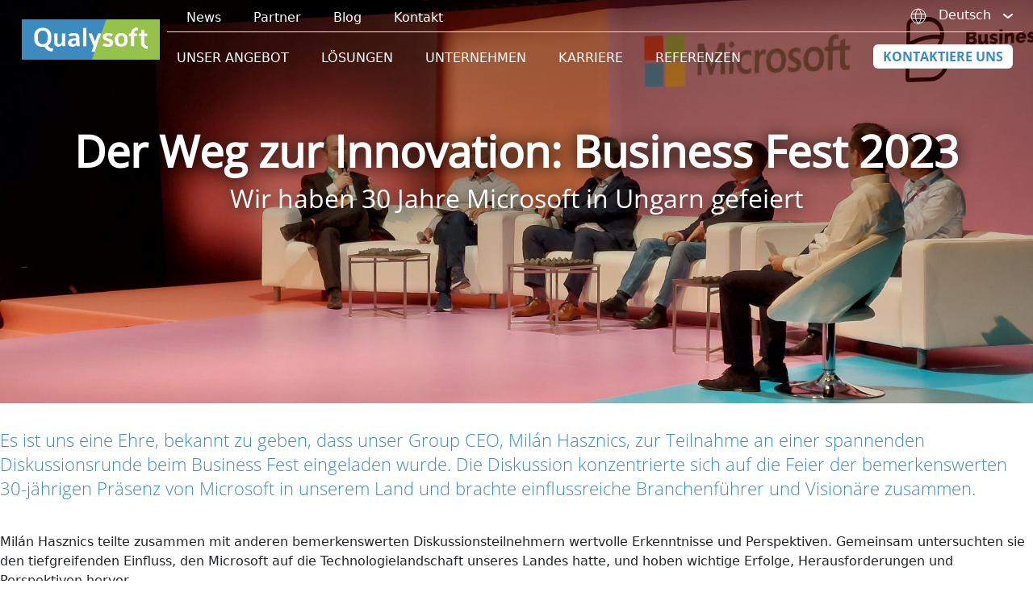

--- FILE ---
content_type: text/html; charset=UTF-8
request_url: https://qualysoft.com/de/news/business-fest-2023
body_size: 21518
content:
<!DOCTYPE html>
<html lang="de">
<head>
          <meta name="viewport" content="width=device-width, initial-scale=1.0">
        <meta name="title" property="og:title" content="Auf dem Weg zur Innovation: Gemeinsam feierten wir 30 Jahre Microsoft in Ungarn">
                    <meta name="image" property="og:image" content="https://qualysoft.com/application/files/4616/8752/1004/Business_Fest_qualysoft_1.jpg">
                <meta property="twitter:card" content="">
              <meta http-equiv="X-UA-Compatible" content="IE=edge">
  <link href="/packages/qualysoft/themes/qualysoft/css/vendor.css?ccm_nocache=020520b601268fe801c477613c6245f6ff667fc7" rel="stylesheet" type="text/css" media="all">  <link href="/packages/qualysoft/themes/qualysoft/css/style.css?ccm_nocache=020520b601268fe801c477613c6245f6ff667fc7" rel="stylesheet" type="text/css" media="all">  <script type="module" src="/packages/qualysoft/themes/qualysoft/scripts/popper.js"></script>
  
<title>Auf dem Weg zur Innovation: Gemeinsam feierten wir 30 Jahre Microsoft in Ungarn</title>

<meta http-equiv="content-type" content="text/html; charset=UTF-8"/>
<meta name="description" content="Wir haben 30 Jahre Microsoft in Ungarn gefeiert"/>
<meta name="generator" content="Concrete CMS"/>
<meta name="msapplication-TileImage" content="https://qualysoft.com/application/files/2716/5590/8891/Qualysoft-favicon.png"/>
<link rel="apple-touch-icon" href="https://qualysoft.com/application/files/2716/5590/8891/Qualysoft-favicon.png"/>
<script type="text/javascript">
    var CCM_DISPATCHER_FILENAME = "/index.php";
    var CCM_CID = 2441;
    var CCM_EDIT_MODE = false;
    var CCM_ARRANGE_MODE = false;
    var CCM_IMAGE_PATH = "/concrete/images";
    var CCM_APPLICATION_URL = "https://qualysoft.com";
    var CCM_REL = "";
    var CCM_ACTIVE_LOCALE = "de_AT";
    var CCM_USER_REGISTERED = false;
</script>

<style type="text/css" data-area-style-area-handle="Footer - Get In Touch" data-block-style-block-id="22935" data-style-set="2564">.ccm-custom-style-container.ccm-custom-style-footergetintouch-22935{text-align:center}</style>
<link href="/concrete/css/fontawesome/all.css?ccm_nocache=020520b601268fe801c477613c6245f6ff667fc7" rel="stylesheet" type="text/css" media="all">
<script type="text/javascript" src="/concrete/js/jquery.js?ccm_nocache=020520b601268fe801c477613c6245f6ff667fc7"></script>
<link href="/concrete/css/features/navigation/frontend.css?ccm_nocache=020520b601268fe801c477613c6245f6ff667fc7" rel="stylesheet" type="text/css" media="all">
<link href="/application/blocks/countryselector/view.css?ccm_nocache=020520b601268fe801c477613c6245f6ff667fc7" rel="stylesheet" type="text/css" media="all">
<link href="/application/blocks/autonav/templates/responsive_header_navigation/view.css?ccm_nocache=020520b601268fe801c477613c6245f6ff667fc7" rel="stylesheet" type="text/css" media="all">
<link href="/application/blocks/contact_us_header/view.css?ccm_nocache=020520b601268fe801c477613c6245f6ff667fc7" rel="stylesheet" type="text/css" media="all">
<link href="/concrete/css/features/imagery/frontend.css?ccm_nocache=020520b601268fe801c477613c6245f6ff667fc7" rel="stylesheet" type="text/css" media="all">
<link href="/application/blocks/content/templates/blue_paragraph/view.css?ccm_nocache=020520b601268fe801c477613c6245f6ff667fc7" rel="stylesheet" type="text/css" media="all">
<link href="/application/blocks/content_block/templates/with_image/view.css?ccm_nocache=020520b601268fe801c477613c6245f6ff667fc7" rel="stylesheet" type="text/css" media="all">
<link href="/application/blocks/page_list/templates/title_without_icon/view.css?ccm_nocache=020520b601268fe801c477613c6245f6ff667fc7" rel="stylesheet" type="text/css" media="all">
<link href="/application/blocks/content/templates/copyright/view.css?ccm_nocache=020520b601268fe801c477613c6245f6ff667fc7" rel="stylesheet" type="text/css" media="all">
<link href="/application/blocks/autonav/templates/footer_menu/view.css?ccm_nocache=020520b601268fe801c477613c6245f6ff667fc7" rel="stylesheet" type="text/css" media="all">
<!-- Google tag (gtag.js) -->
<script async src="https://www.googletagmanager.com/gtag/js?id=AW-949406968"></script>
<script>
  window.dataLayer = window.dataLayer || [];
  function gtag(){dataLayer.push(arguments);}
  gtag('js', new Date());

  gtag('config', 'AW-949406968');
</script>  <meta name="viewport" content="width=device-width, initial-scale=1.0">
  <script src="https://code.jquery.com/jquery-migrate-3.4.0.min.js" integrity="sha256-mBCu5+bVfYzOqpYyK4jm30ZxAZRomuErKEFJFIyrwvM=" crossorigin="anonymous"></script>


  <script>
    // window.dataLayer = window.dataLayer || [];
    // function gtag(){dataLayer.push(arguments);}
    //
    // gtag('consent', 'default', {
    //   ad_storage: 'denied',
    //   analytics_storage: 'denied',
    //   functionality_storage: 'denied',
    //   personalization_storage: 'denied',
    //   security_storage: 'granted',
    //   wait_for_update: 500
    // });
    // gtag('set', 'ads_data_redaction', true);
    // gtag('set', 'url_passthrough', true);
  </script>
    
        <script>
            window.dataLayer = window.dataLayer || [];
        </script>
        <!-- Google Tag Manager -->
        <script>(function(w,d,s,l,i){w[l]=w[l]||[];w[l].push({'gtm.start':new Date().getTime(),event:'gtm.js'});var f=d.getElementsByTagName(s)[0],
                    j=d.createElement(s),dl=l!='dataLayer'?'&l='+l:'';j.async=true;
                    j.src='https://www.googletagmanager.com/gtm.js?id='+i+dl;f.parentNode.insertBefore(j,f);
            })(window,document,'script','dataLayer','GTM-WP6PZG');</script>
        <!-- End Google Tag Manager -->
    </head>

<body>
    <!-- Google Tag Manager (noscript) -->
    <noscript>
      <iframe
        src="https://www.googletagmanager.com/ns.html?id=GTM-WP6PZG"
        height="0" width="0"
        style="display:none;visibility:hidden">
      </iframe>
    </noscript>
    <!-- End Google Tag Manager (noscript) -->
  
<div class="ccm-page ccm-page-id-2441 page-type-news page-template-reduced-width">
<div class="container-fluid MenuWrapper MenuWrapper--transparent">
    <div class="container HeaderWrapper" js-header js-sticky>
        <header class="row justify-content-lg-center justify-content-between">
            <div class="col-auto py-4 mr-5">
                                <a href="/de">
                    <img class="BrandLogo" src="/packages/qualysoft/themes/qualysoft/img/logo_header.svg">
                </a>
            </div>
            <div class="col-auto d-flex align-items-center d-lg-none mr-2"><img class="ToggleMenuIcon" js-toggle-menu src="/packages/qualysoft/themes/qualysoft/img/ic_menu.svg"></div>
            <div class="col-lg UpperMenuWrapper">
                <nav js-main-menu class="row MainMenu">
                    <div class="row UpperMenu no-gutters d-block d-lg-flex">
                        <div class="col UpperMenu__Col">
                            

    <ul class="nav"><li class=""><a href="/de/news" target="_self" class="">News</a></li><li class=""><a href="/de/partners/overview" target="_self" class="">Partner</a></li><li class=""><a href="/de/blog" target="_self" class="">Blog</a></li><li class=""><a href="https://qualysoft.com/de/upper-menu/kontakt" target="_self" class="">Kontakt</a></li></ul>
                        </div>
                        

    <div js-country-selector class="col-auto CountrySelector">
    <img class="CountrySelector__CountryIcon d-none d-md-inline" src="/packages/qualysoft/themes/qualysoft/img/ic_language.svg">
        <span class="CountrySelector__DropdownText d-none d-md-inline">Deutsch</span>
    <span class="CountrySelector__DropdownText d-inline d-md-none">Country Selector</span>
    <img class="CountrySelector__DropdownIcon d-none d-md-inline" src="/packages/qualysoft/themes/qualysoft/img/ic_dropdown.svg">
    <div class="CountrySelector__DropdownContainer">
        <div class="row CountrySelector__Dropdown d-block d-lg-flex">
                        <div class="col-3 CountrySelector__Col">
                <div class="CountrySelector__Region">GLOBAL</div>
                <ul class="list-unstyled">
                                        <li class="CountrySelector__ListItem">
                        <a class="CountrySelector__Country" href="/">
                            English                        </a>
                    </li>
                                    </ul>
            </div>
                        <div class="col-3 CountrySelector__Col">
                <div class="CountrySelector__Region">DACH</div>
                <ul class="list-unstyled">
                                        <li class="CountrySelector__ListItem">
                        <a class="CountrySelector__Country" href="/de">
                            Germany                        </a>
                    </li>
                                        <li class="CountrySelector__ListItem">
                        <a class="CountrySelector__Country" href="/de">
                            Austria                        </a>
                    </li>
                                        <li class="CountrySelector__ListItem">
                        <a class="CountrySelector__Country" href="/de">
                            Switzerland                        </a>
                    </li>
                                    </ul>
            </div>
                        <div class="col-3 CountrySelector__Col">
                <div class="CountrySelector__Region">CEE</div>
                <ul class="list-unstyled">
                                        <li class="CountrySelector__ListItem">
                        <a class="CountrySelector__Country" href="/hu">
                            Hungary                        </a>
                    </li>
                                        <li class="CountrySelector__ListItem">
                        <a class="CountrySelector__Country" href="/">
                            Slovakia                        </a>
                    </li>
                                        <li class="CountrySelector__ListItem">
                        <a class="CountrySelector__Country" href="/">
                            Romania                        </a>
                    </li>
                                        <li class="CountrySelector__ListItem">
                        <a class="CountrySelector__Country" href="/">
                            Serbia                        </a>
                    </li>
                                    </ul>
            </div>
                    </div>
    </div>
</div>

                    </div>
                    <div class="col">
                        

    
	<div class="qs-navbar">
		<ul class="nav">

			<li  js-toggle-level2 data-target='.parent_574' class=' MainMenu__Item'>
				<a
					href='javascript:void(0)'
					target='_self'
					class=' Anchor Anchor--level-1 Anchor--hasSubmenu '
					title='Unser Angebot'
					js-anchor-level-1 js-anchor
				>Unser Angebot</a>
				<ul js-child class='Child Child--level-2 d-none d-lg-none parent_574'>
	
					<li js-open-level3 data-target='.parent_598' class=' Child__Item'>
						<a 
							href='javascript:void(0)'
							target='_self'
							class=' Anchor Anchor--level-2 Anchor--hasSubmenu'
							title='Consulting &amp; Development Services'
							js-anchor-level-2 js-anchor
						>Consulting &amp; Development Services</a>
						<ul js-child js-level-3 class='Child Child--level-3 d-none parent_598'>
							<li class=' Child__Item'>
								<a 
									href='https://qualysoft.com/de/unser-angebot/consulting-und-develpment-services/it-staffing-services'
									target='_self'
									class=' Anchor Anchor--level-3'
									title='IT Staffing Services'
								>IT Staffing Services</a>
							</li>
				
							<li class=' Child__Item'>
								<a 
									href='https://qualysoft.com/de/unser-angebot/consulting-und-develpment-services/nearshore-services'
									target='_self'
									class=' Anchor Anchor--level-3'
									title='Nearshore Services'
								>Nearshore Services</a>
							</li>
				
							<li class=' Child__Item'>
								<a 
									href='https://qualysoft.com/de/unser-angebot/consulting-und-develpment-services/inkubator-services'
									target='_self'
									class=' Anchor Anchor--level-3'
									title='Inkubator Services'
								>Inkubator Services</a>
							</li>
				
						</ul>
					</li>
			
					<li js-open-level3 data-target='.parent_602' class=' Child__Item'>
						<a 
							href='javascript:void(0)'
							target='_self'
							class=' Anchor Anchor--level-2 Anchor--hasSubmenu'
							title='Business Solutions'
							js-anchor-level-2 js-anchor
						>Business Solutions</a>
						<ul js-child js-level-3 class='Child Child--level-3 d-none parent_602'>
							<li class=' Child__Item'>
								<a 
									href='https://qualysoft.com/de/unser-angebot/business-solutions/Daten-und-Analysen'
									target='_self'
									class=' Anchor Anchor--level-3'
									title='Daten und Analysen'
								>Daten und Analysen</a>
							</li>
				
							<li class=' Child__Item'>
								<a 
									href='https://qualysoft.com/de/unser-angebot/business-solutions/low-code-no-code-services'
									target='_self'
									class=' Anchor Anchor--level-3'
									title='Low-code &amp; No-code Services'
								>Low-code &amp; No-code Services</a>
							</li>
				
							<li class=' Child__Item'>
								<a 
									href='https://qualysoft.com/de/unser-angebot/business-solutions/portallosungen'
									target='_self'
									class=' Anchor Anchor--level-3'
									title='Portall&ouml;sungen'
								>Portall&ouml;sungen</a>
							</li>
				
							<li class=' Child__Item'>
								<a 
									href='https://qualysoft.com/de/unser-angebot/business-solutions/website-und-mobile-solutions'
									target='_self'
									class=' Anchor Anchor--level-3'
									title='Website- &amp; Mobile Solutions'
								>Website- &amp; Mobile Solutions</a>
							</li>
				
						</ul>
					</li>
			
					<li js-open-level3 data-target='.parent_606' class=' Child__Item'>
						<a 
							href='javascript:void(0)'
							target='_self'
							class=' Anchor Anchor--level-2 Anchor--hasSubmenu'
							title='Application Lifecycle Management'
							js-anchor-level-2 js-anchor
						>Application Lifecycle Management</a>
						<ul js-child js-level-3 class='Child Child--level-3 d-none parent_606'>
							<li class=' Child__Item'>
								<a 
									href='https://qualysoft.com/de/unser-angebot/application-lifecycle-management/test-automation'
									target='_self'
									class=' Anchor Anchor--level-3'
									title='Test Automation'
								>Test Automation</a>
							</li>
				
							<li class=' Child__Item'>
								<a 
									href='https://qualysoft.com/de/unser-angebot/application-lifecycle-management/test-automatisierung-fuer-sap'
									target='_self'
									class=' Anchor Anchor--level-3'
									title='Test Automatisierung f&uuml;r SAP'
								>Test Automatisierung f&uuml;r SAP</a>
							</li>
				
							<li class=' Child__Item'>
								<a 
									href='https://qualysoft.com/de/unser-angebot/application-lifecycle-management/robotic-process-automation'
									target='_self'
									class=' Anchor Anchor--level-3'
									title='Robotic Process Automation'
								>Robotic Process Automation</a>
							</li>
				
							<li class=' Child__Item'>
								<a 
									href='https://qualysoft.com/de/unser-angebot/application-lifecycle-management/Enterprise-DevOps'
									target='_self'
									class=' Anchor Anchor--level-3'
									title='Enterprise DevOps'
								>Enterprise DevOps</a>
							</li>
				
							<li class=' Child__Item'>
								<a 
									href='https://qualysoft.com/de/unser-angebot/application-lifecycle-management/DevOps-Tests-f%C3%BCr-Unternehmen'
									target='_self'
									class=' Anchor Anchor--level-3'
									title='DevOps-Tests f&uuml;r Unternehmen'
								>DevOps-Tests f&uuml;r Unternehmen</a>
							</li>
				
							<li class=' Child__Item'>
								<a 
									href='https://qualysoft.com/de/unser-angebot/application-lifecycle-management/devops-und-ci-cd'
									target='_self'
									class=' Anchor Anchor--level-3'
									title='DevOps und CI/CD'
								>DevOps und CI/CD</a>
							</li>
				
							<li class=' Child__Item'>
								<a 
									href='https://qualysoft.com/de/unser-angebot/application-lifecycle-management/Software-Entwicklung'
									target='_self'
									class=' Anchor Anchor--level-3'
									title='Software-Entwicklung'
								>Software-Entwicklung</a>
							</li>
				
							<li class=' Child__Item'>
								<a 
									href='https://qualysoft.com/de/unser-angebot/application-lifecycle-management/AI-Software-Development'
									target='_self'
									class=' Anchor Anchor--level-3'
									title='Softwareentwicklung f&uuml;r k&uuml;nstliche Intelligenz'
								>Softwareentwicklung f&uuml;r k&uuml;nstliche Intelligenz</a>
							</li>
				
							<li class=' Child__Item'>
								<a 
									href='https://qualysoft.com/de/unser-angebot/application-lifecycle-management/professionelles-projekt-management-bei-qualysoft'
									target='_self'
									class=' Anchor Anchor--level-3'
									title='Professionelles Projekt Management bei Qualysoft'
								>Professionelles Projekt Management bei Qualysoft</a>
							</li>
				
							<li class=' Child__Item'>
								<a 
									href='https://qualysoft.com/de/unser-angebot/application-lifecycle-management/stabiles-servicemanagement-mit-qualysoft'
									target='_self'
									class=' Anchor Anchor--level-3'
									title='Stabiles Servicemanagement mit Qualysoft'
								>Stabiles Servicemanagement mit Qualysoft</a>
							</li>
				
						</ul>
					</li>
			
					<li js-open-level3 data-target='.parent_611' class=' Child__Item'>
						<a 
							href='javascript:void(0)'
							target='_self'
							class=' Anchor Anchor--level-2 Anchor--hasSubmenu'
							title='Consulting Services'
							js-anchor-level-2 js-anchor
						>Consulting Services</a>
						<ul js-child js-level-3 class='Child Child--level-3 d-none parent_611'>
							<li class=' Child__Item'>
								<a 
									href='https://qualysoft.com/de/unser-angebot/consulting-services/Business-Value-Beratung-und-CRM-L%C3%B6sungen'
									target='_self'
									class=' Anchor Anchor--level-3'
									title='Business Value-Beratung und CRM-L&ouml;sungen'
								>Business Value-Beratung und CRM-L&ouml;sungen</a>
							</li>
				
							<li class=' Child__Item'>
								<a 
									href='https://qualysoft.com/de/unser-angebot/consulting-services/CRM-Implementierung'
									target='_self'
									class=' Anchor Anchor--level-3'
									title='CRM-Implementierung'
								>CRM-Implementierung</a>
							</li>
				
							<li class=' Child__Item'>
								<a 
									href='https://qualysoft.com/de/unser-angebot/consulting-services/marketing-automation'
									target='_self'
									class=' Anchor Anchor--level-3'
									title='Marketing Automation'
								>Marketing Automation</a>
							</li>
				
							<li class=' Child__Item'>
								<a 
									href='https://qualysoft.com/de/unser-angebot/consulting-services/erp-beratung'
									target='_self'
									class=' Anchor Anchor--level-3'
									title='ERP-Beratung'
								>ERP-Beratung</a>
							</li>
				
							<li class=' Child__Item'>
								<a 
									href='https://qualysoft.com/de/unser-angebot/consulting-services/infrastruktur-assessment-und-beratung'
									target='_self'
									class=' Anchor Anchor--level-3'
									title='Infrastruktur-Assessment und -Beratung'
								>Infrastruktur-Assessment und -Beratung</a>
							</li>
				
							<li class=' Child__Item'>
								<a 
									href='https://qualysoft.com/de/unser-angebot/consulting-services/agile-coaching'
									target='_self'
									class=' Anchor Anchor--level-3'
									title='Agile Coaching'
								>Agile Coaching</a>
							</li>
				
						</ul>
					</li>
			
					<li js-open-level3 data-target='.parent_616' class=' Child__Item'>
						<a 
							href='javascript:void(0)'
							target='_self'
							class=' Anchor Anchor--level-2 Anchor--hasSubmenu'
							title='Managed Services'
							js-anchor-level-2 js-anchor
						>Managed Services</a>
						<ul js-child js-level-3 class='Child Child--level-3 d-none parent_616'>
							<li class=' Child__Item'>
								<a 
									href='https://qualysoft.com/de/unser-angebot/managed-services/microsoft-modern-workplace'
									target='_self'
									class=' Anchor Anchor--level-3'
									title='Microsoft Modern Workplace'
								>Microsoft Modern Workplace</a>
							</li>
				
							<li class=' Child__Item'>
								<a 
									href='https://qualysoft.com/de/unser-angebot/managed-services/it-security'
									target='_self'
									class=' Anchor Anchor--level-3'
									title='IT Security'
								>IT Security</a>
							</li>
				
							<li class=' Child__Item'>
								<a 
									href='https://qualysoft.com/de/unser-angebot/managed-services/infrastructure-services'
									target='_self'
									class=' Anchor Anchor--level-3'
									title='Infrastructure Services'
								>Infrastructure Services</a>
							</li>
				
						</ul>
					</li>
			
					<li js-open-level3 data-target='.parent_620' class=' Child__Item'>
						<a 
							href='javascript:void(0)'
							target='_self'
							class=' Anchor Anchor--level-2 Anchor--hasSubmenu'
							title='E-Government'
							js-anchor-level-2 js-anchor
						>E-Government</a>
						<ul js-child js-level-3 class='Child Child--level-3 d-none parent_620'>
							<li class=' Child__Item'>
								<a 
									href='https://qualysoft.com/de/unser-angebot/e-government/e-taxation'
									target='_self'
									class=' Anchor Anchor--level-3'
									title='Digitale Steuerverwaltungssysteme'
								>Digitale Steuerverwaltungssysteme</a>
							</li>
				
						</ul>
					</li>
			
				</ul>
			</li>
	
			<li  js-toggle-level2 data-target='.parent_575' class=' MainMenu__Item'>
				<a
					href='javascript:void(0)'
					target='_self'
					class=' Anchor Anchor--level-1 Anchor--hasSubmenu '
					title='L&ouml;sungen'
					js-anchor-level-1 js-anchor
				>L&ouml;sungen</a>
				<ul js-child class='Child Child--level-2 d-none d-lg-none parent_575'>
	
					<li js-open-level3 data-target='.parent_623' class=' Child__Item'>
						<a 
							href='javascript:void(0)'
							target='_self'
							class=' Anchor Anchor--level-2 Anchor--hasSubmenu'
							title='Software Lifecycle Management'
							js-anchor-level-2 js-anchor
						>Software Lifecycle Management</a>
						<ul js-child js-level-3 class='Child Child--level-3 d-none parent_623'>
							<li class=' Child__Item'>
								<a 
									href='https://qualysoft.com/de/loesungen/software-lifecycle-management/tricentis-tosca-testsuite'
									target='_self'
									class=' Anchor Anchor--level-3'
									title='Tricentis Tosca Testsuite'
								>Tricentis Tosca Testsuite</a>
							</li>
				
							<li class=' Child__Item'>
								<a 
									href='https://qualysoft.com/de/loesungen/software-lifecycle-management/tricentis-qtest'
									target='_self'
									class=' Anchor Anchor--level-3'
									title='Tricentis qTest'
								>Tricentis qTest</a>
							</li>
				
							<li class=' Child__Item'>
								<a 
									href='https://qualysoft.com/de/loesungen/software-lifecycle-management/ranorex-testsuite'
									target='_self'
									class=' Anchor Anchor--level-3'
									title='Ranorex Testsuite'
								>Ranorex Testsuite</a>
							</li>
				
						</ul>
					</li>
			
					<li js-open-level3 data-target='.parent_628' class=' Child__Item'>
						<a 
							href='javascript:void(0)'
							target='_self'
							class=' Anchor Anchor--level-2 Anchor--hasSubmenu'
							title='Enterprise Resource Planning'
							js-anchor-level-2 js-anchor
						>Enterprise Resource Planning</a>
						<ul js-child js-level-3 class='Child Child--level-3 d-none parent_628'>
							<li class=' Child__Item'>
								<a 
									href='https://qualysoft.com/de/loesungen/enterprise-resource-planning/microsoft-dynamics-365-business-central'
									target='_self'
									class=' Anchor Anchor--level-3'
									title='Microsoft Dynamics 365 Business Central'
								>Microsoft Dynamics 365 Business Central</a>
							</li>
				
							<li class=' Child__Item'>
								<a 
									href='https://qualysoft.com/de/loesungen/enterprise-resource-planning/microsoft-dynamics-365-finance'
									target='_self'
									class=' Anchor Anchor--level-3'
									title='Microsoft Dynamics 365 Finance'
								>Microsoft Dynamics 365 Finance</a>
							</li>
				
							<li class=' Child__Item'>
								<a 
									href='https://qualysoft.com/de/loesungen/enterprise-resource-planning/microsoft-dynamics-365-supply-chain-management'
									target='_self'
									class=' Anchor Anchor--level-3'
									title='Microsoft Dynamics 365 Supply Chain Management'
								>Microsoft Dynamics 365 Supply Chain Management</a>
							</li>
				
						</ul>
					</li>
			
					<li js-open-level3 data-target='.parent_632' class=' Child__Item'>
						<a 
							href='javascript:void(0)'
							target='_self'
							class=' Anchor Anchor--level-2 Anchor--hasSubmenu'
							title='Sales, Marketing &amp; Service'
							js-anchor-level-2 js-anchor
						>Sales, Marketing &amp; Service</a>
						<ul js-child js-level-3 class='Child Child--level-3 d-none parent_632'>
							<li class=' Child__Item'>
								<a 
									href='https://qualysoft.com/de/loesungen/sales-marketing-und-service/microsoft-dynamics-365-sales'
									target='_self'
									class=' Anchor Anchor--level-3'
									title='Microsoft Dynamics 365 Sales'
								>Microsoft Dynamics 365 Sales</a>
							</li>
				
							<li class=' Child__Item'>
								<a 
									href='https://qualysoft.com/de/loesungen/sales-marketing-und-service/microsoft-dynamics-365-marketing'
									target='_self'
									class=' Anchor Anchor--level-3'
									title='Microsoft Dynamics 365 Marketing'
								>Microsoft Dynamics 365 Marketing</a>
							</li>
				
							<li class=' Child__Item'>
								<a 
									href='https://qualysoft.com/de/loesungen/sales-marketing-und-service/microsoft-dynamics-365-customer-service-field-service'
									target='_self'
									class=' Anchor Anchor--level-3'
									title='Microsoft Dynamics 365 Customer Service / Field Service'
								>Microsoft Dynamics 365 Customer Service / Field Service</a>
							</li>
				
							<li class=' Child__Item'>
								<a 
									href='https://qualysoft.com/de/loesungen/sales-marketing-und-service/creatio-crm'
									target='_self'
									class=' Anchor Anchor--level-3'
									title='Creatio CRM'
								>Creatio CRM</a>
							</li>
				
							<li class=' Child__Item'>
								<a 
									href='https://qualysoft.com/de/loesungen/sales-marketing-und-service/creatio-studio'
									target='_self'
									class=' Anchor Anchor--level-3'
									title='Creatio Studio'
								>Creatio Studio</a>
							</li>
				
							<li class=' Child__Item'>
								<a 
									href='https://qualysoft.com/de/loesungen/sales-marketing-und-service/creatio-marketing'
									target='_self'
									class=' Anchor Anchor--level-3'
									title='Creatio Marketing'
								>Creatio Marketing</a>
							</li>
				
							<li class=' Child__Item'>
								<a 
									href='https://qualysoft.com/de/loesungen/sales-marketing-und-service/aurea-crm'
									target='_self'
									class=' Anchor Anchor--level-3'
									title='Aurea CRM'
								>Aurea CRM</a>
							</li>
				
							<li class=' Child__Item'>
								<a 
									href='https://qualysoft.com/de/loesungen/sales-marketing-und-service/evalanche-marketing-software'
									target='_self'
									class=' Anchor Anchor--level-3'
									title='Evalanche Marketing Software'
								>Evalanche Marketing Software</a>
							</li>
				
							<li class=' Child__Item'>
								<a 
									href='https://qualysoft.com/de/loesungen/sales-marketing-und-service/deepsearch'
									target='_self'
									class=' Anchor Anchor--level-3'
									title='DEEPSEARCH'
								>DEEPSEARCH</a>
							</li>
				
						</ul>
					</li>
			
					<li js-open-level3 data-target='.parent_642' class=' Child__Item'>
						<a 
							href='javascript:void(0)'
							target='_self'
							class=' Anchor Anchor--level-2 Anchor--hasSubmenu'
							title='Projektmanagement'
							js-anchor-level-2 js-anchor
						>Projektmanagement</a>
						<ul js-child js-level-3 class='Child Child--level-3 d-none parent_642'>
							<li class=' Child__Item'>
								<a 
									href='https://qualysoft.com/de/loesungen/projektmanagement/microsoft-dynamics-365-project-operations'
									target='_self'
									class=' Anchor Anchor--level-3'
									title='Microsoft Dynamics 365 Project Operations'
								>Microsoft Dynamics 365 Project Operations</a>
							</li>
				
							<li class=' Child__Item'>
								<a 
									href='https://qualysoft.com/de/loesungen/projektmanagement/microsoft-365'
									target='_self'
									class=' Anchor Anchor--level-3'
									title='Microsoft 365'
								>Microsoft 365</a>
							</li>
				
							<li class=' Child__Item'>
								<a 
									href='https://qualysoft.com/de/loesungen/projektmanagement/microsoft-enterprise-mobility-security'
									target='_self'
									class=' Anchor Anchor--level-3'
									title='Microsoft Enterprise Mobility + Security'
								>Microsoft Enterprise Mobility + Security</a>
							</li>
				
							<li class=' Child__Item'>
								<a 
									href='https://qualysoft.com/de/loesungen/projektmanagement/microsoft-azure-security'
									target='_self'
									class=' Anchor Anchor--level-3'
									title='Microsoft Azure Cloud Security'
								>Microsoft Azure Cloud Security</a>
							</li>
				
						</ul>
					</li>
			
					<li js-open-level3 data-target='.parent_649' class=' Child__Item'>
						<a 
							href='javascript:void(0)'
							target='_self'
							class=' Anchor Anchor--level-2 Anchor--hasSubmenu'
							title='BI, Data &amp; Analytics'
							js-anchor-level-2 js-anchor
						>BI, Data &amp; Analytics</a>
						<ul js-child js-level-3 class='Child Child--level-3 d-none parent_649'>
							<li class=' Child__Item'>
								<a 
									href='https://qualysoft.com/de/loesungen/bi-data-und-analytics/Daten-und-Analysen'
									target='_self'
									class=' Anchor Anchor--level-3'
									title='Daten und Analysen'
								>Daten und Analysen</a>
							</li>
				
							<li class=' Child__Item'>
								<a 
									href='https://qualysoft.com/de/loesungen/bi-data-und-analytics/microsoft-power-platform'
									target='_self'
									class=' Anchor Anchor--level-3'
									title='Microsoft Power Platform'
								>Microsoft Power Platform</a>
							</li>
				
							<li class=' Child__Item'>
								<a 
									href='https://qualysoft.com/de/loesungen/bi-data-und-analytics/uniserv'
									target='_self'
									class=' Anchor Anchor--level-3'
									title='Uniserv'
								>Uniserv</a>
							</li>
				
						</ul>
					</li>
			
					<li js-open-level3 data-target='.parent_651' class=' Child__Item'>
						<a 
							href='javascript:void(0)'
							target='_self'
							class=' Anchor Anchor--level-2 Anchor--hasSubmenu'
							title='Dokumenten-Management'
							js-anchor-level-2 js-anchor
						>Dokumenten-Management</a>
						<ul js-child js-level-3 class='Child Child--level-3 d-none parent_651'>
							<li class=' Child__Item'>
								<a 
									href='https://qualysoft.com/de/loesungen/dokumenten-management/doxee'
									target='_self'
									class=' Anchor Anchor--level-3'
									title='Doxee'
								>Doxee</a>
							</li>
				
						</ul>
					</li>
			
					<li js-open-level3 data-target='.parent_653' class=' Child__Item'>
						<a 
							href='javascript:void(0)'
							target='_self'
							class=' Anchor Anchor--level-2 Anchor--hasSubmenu'
							title='Cloud-Infrastruktur'
							js-anchor-level-2 js-anchor
						>Cloud-Infrastruktur</a>
						<ul js-child js-level-3 class='Child Child--level-3 d-none parent_653'>
							<li class=' Child__Item'>
								<a 
									href='https://qualysoft.com/de/loesungen/cloud-infrastruktur/microsoft-azure'
									target='_self'
									class=' Anchor Anchor--level-3'
									title='Microsoft Azure'
								>Microsoft Azure</a>
							</li>
				
						</ul>
					</li>
			
					<li js-open-level3 data-target='.parent_655' class=' Child__Item'>
						<a 
							href='javascript:void(0)'
							target='_self'
							class=' Anchor Anchor--level-2 Anchor--hasSubmenu'
							title='E-Government'
							js-anchor-level-2 js-anchor
						>E-Government</a>
						<ul js-child js-level-3 class='Child Child--level-3 d-none parent_655'>
							<li class=' Child__Item'>
								<a 
									href='https://qualysoft.com/de/loesungen/e-government/kommerzielle-digitale-steuerverwaltungsloesung'
									target='_self'
									class=' Anchor Anchor--level-3'
									title='COTS Digitales Steuerverwaltungssystem'
								>COTS Digitales Steuerverwaltungssystem</a>
							</li>
				
						</ul>
					</li>
			
				</ul>
			</li>
	
			<li  js-toggle-level2 data-target='.parent_591' class=' MainMenu__Item'>
				<a
					href='javascript:void(0)'
					target='_self'
					class=' Anchor Anchor--level-1 Anchor--hasSubmenu '
					title='Unternehmen'
					js-anchor-level-1 js-anchor
				>Unternehmen</a>
				<ul js-child class='Child Child--level-2 d-none d-lg-none parent_591'>
	
					<li js-open-level3 data-target='.parent_592' class=' Child__Item'>
						<a 
							href='javascript:void(0)'
							target='_self'
							class=' Anchor Anchor--level-2 Anchor--hasSubmenu'
							title='&Uuml;ber Qualysoft'
							js-anchor-level-2 js-anchor
						>&Uuml;ber Qualysoft</a>
						<ul js-child js-level-3 class='Child Child--level-3 d-none parent_592'>
							<li class=' Child__Item'>
								<a 
									href='https://qualysoft.com/de/unternehmen/ueber-qualysoft/ueber-qualysoft'
									target='_self'
									class=' Anchor Anchor--level-3'
									title='&Uuml;ber Qualysoft'
								>&Uuml;ber Qualysoft</a>
							</li>
				
							<li class=' Child__Item'>
								<a 
									href='https://qualysoft.com/de/unternehmen/ueber-qualysoft/geschichte'
									target='_self'
									class=' Anchor Anchor--level-3'
									title='Geschichte'
								>Geschichte</a>
							</li>
				
							<li class=' Child__Item'>
								<a 
									href='javascript:void(0)'
									target='_self'
									class=' Anchor Anchor--level-3'
									title='Qualysoft Board'
								>Qualysoft Board</a>
							</li>
				
							<li class=' Child__Item'>
								<a 
									href='javascript:void(0)'
									target='_self'
									class=' Anchor Anchor--level-3'
									title='Management'
								>Management</a>
							</li>
				
						</ul>
					</li>
			
				</ul>
			</li>
	
			<li   data-target='.parent_694' class=' MainMenu__Item'>
				<a
					href='https://qualysoft.com/de/karriere'
					target='_self'
					class=' Anchor Anchor--level-1  '
					title='Karriere'
					js-anchor-level-1 js-anchor
				>Karriere</a>
				<ul js-child class='Child Child--level-2 d-none d-lg-none parent_694'>
	
				</ul>
			</li>
	
			<li   data-target='.parent_643' class=' MainMenu__Item'>
				<a
					href='https://qualysoft.com/de/references'
					target='_self'
					class=' Anchor Anchor--level-1  '
					title='Referenzen'
					js-anchor-level-1 js-anchor
				>Referenzen</a>
				<ul js-child class='Child Child--level-2 d-none d-lg-none parent_643'>
	
				</ul>
			</li>
	
		</ul>
	</div>

	<div js-children class="Children d-none">
		<div class="Children__Row row no-gutters">
			<div class="Children__Level Children__Level--2 col-4"><ul js-child class='Child Child--level-2 d-none parent_574'><li class='Child__Item'></li>
								<li js-insight-menu-item data-insight-target='.parent_598' js-open-level3 data-target='.parent_598' class=' Child__Item'>
									<a 
										href='javascript:void(0)'
										target='_self'
										class=' Anchor Anchor--level-2'
										title='Consulting &amp; Development Services'
										js-anchor js-anchor-level-2
									>Consulting &amp; Development Services</a>
								</li>
	                            <li class='Child__Item'></li>
								<li js-insight-menu-item data-insight-target='.parent_602' js-open-level3 data-target='.parent_602' class=' Child__Item'>
									<a 
										href='javascript:void(0)'
										target='_self'
										class=' Anchor Anchor--level-2'
										title='Business Solutions'
										js-anchor js-anchor-level-2
									>Business Solutions</a>
								</li>
	                            <li class='Child__Item'></li>
								<li js-insight-menu-item data-insight-target='.parent_606' js-open-level3 data-target='.parent_606' class=' Child__Item'>
									<a 
										href='javascript:void(0)'
										target='_self'
										class=' Anchor Anchor--level-2'
										title='Application Lifecycle Management'
										js-anchor js-anchor-level-2
									>Application Lifecycle Management</a>
								</li>
	                            <li class='Child__Item'></li>
								<li js-insight-menu-item data-insight-target='.parent_611' js-open-level3 data-target='.parent_611' class=' Child__Item'>
									<a 
										href='javascript:void(0)'
										target='_self'
										class=' Anchor Anchor--level-2'
										title='Consulting Services'
										js-anchor js-anchor-level-2
									>Consulting Services</a>
								</li>
	                            <li class='Child__Item'></li>
								<li js-insight-menu-item data-insight-target='.parent_616' js-open-level3 data-target='.parent_616' class=' Child__Item'>
									<a 
										href='javascript:void(0)'
										target='_self'
										class=' Anchor Anchor--level-2'
										title='Managed Services'
										js-anchor js-anchor-level-2
									>Managed Services</a>
								</li>
	                            <li class='Child__Item'></li>
								<li js-insight-menu-item data-insight-target='.parent_620' js-open-level3 data-target='.parent_620' class=' Child__Item'>
									<a 
										href='javascript:void(0)'
										target='_self'
										class=' Anchor Anchor--level-2'
										title='E-Government'
										js-anchor js-anchor-level-2
									>E-Government</a>
								</li>
	                            <li class='Child__Item'></li></ul><ul js-child class='Child Child--level-2 d-none parent_575'><li class='Child__Item'></li>
								<li js-insight-menu-item data-insight-target='.parent_623' js-open-level3 data-target='.parent_623' class=' Child__Item'>
									<a 
										href='javascript:void(0)'
										target='_self'
										class=' Anchor Anchor--level-2'
										title='Software Lifecycle Management'
										js-anchor js-anchor-level-2
									>Software Lifecycle Management</a>
								</li>
	                            <li class='Child__Item'></li>
								<li js-insight-menu-item data-insight-target='.parent_628' js-open-level3 data-target='.parent_628' class=' Child__Item'>
									<a 
										href='javascript:void(0)'
										target='_self'
										class=' Anchor Anchor--level-2'
										title='Enterprise Resource Planning'
										js-anchor js-anchor-level-2
									>Enterprise Resource Planning</a>
								</li>
	                            <li class='Child__Item'></li>
								<li js-insight-menu-item data-insight-target='.parent_632' js-open-level3 data-target='.parent_632' class=' Child__Item'>
									<a 
										href='javascript:void(0)'
										target='_self'
										class=' Anchor Anchor--level-2'
										title='Sales, Marketing &amp; Service'
										js-anchor js-anchor-level-2
									>Sales, Marketing &amp; Service</a>
								</li>
	                            <li class='Child__Item'></li>
								<li js-insight-menu-item data-insight-target='.parent_642' js-open-level3 data-target='.parent_642' class=' Child__Item'>
									<a 
										href='javascript:void(0)'
										target='_self'
										class=' Anchor Anchor--level-2'
										title='Projektmanagement'
										js-anchor js-anchor-level-2
									>Projektmanagement</a>
								</li>
	                            <li class='Child__Item'></li>
								<li js-insight-menu-item data-insight-target='.parent_649' js-open-level3 data-target='.parent_649' class=' Child__Item'>
									<a 
										href='javascript:void(0)'
										target='_self'
										class=' Anchor Anchor--level-2'
										title='BI, Data &amp; Analytics'
										js-anchor js-anchor-level-2
									>BI, Data &amp; Analytics</a>
								</li>
	                            <li class='Child__Item'></li>
								<li js-insight-menu-item data-insight-target='.parent_651' js-open-level3 data-target='.parent_651' class=' Child__Item'>
									<a 
										href='javascript:void(0)'
										target='_self'
										class=' Anchor Anchor--level-2'
										title='Dokumenten-Management'
										js-anchor js-anchor-level-2
									>Dokumenten-Management</a>
								</li>
	                            <li class='Child__Item'></li>
								<li js-insight-menu-item data-insight-target='.parent_653' js-open-level3 data-target='.parent_653' class=' Child__Item'>
									<a 
										href='javascript:void(0)'
										target='_self'
										class=' Anchor Anchor--level-2'
										title='Cloud-Infrastruktur'
										js-anchor js-anchor-level-2
									>Cloud-Infrastruktur</a>
								</li>
	                            <li class='Child__Item'></li>
								<li js-insight-menu-item data-insight-target='.parent_655' js-open-level3 data-target='.parent_655' class=' Child__Item'>
									<a 
										href='javascript:void(0)'
										target='_self'
										class=' Anchor Anchor--level-2'
										title='E-Government'
										js-anchor js-anchor-level-2
									>E-Government</a>
								</li>
	                            <li class='Child__Item'></li></ul><ul js-child class='Child Child--level-2 d-none parent_591'><li class='Child__Item'></li>
								<li js-insight-menu-item data-insight-target='.parent_592' js-open-level3 data-target='.parent_592' class=' Child__Item'>
									<a 
										href='javascript:void(0)'
										target='_self'
										class=' Anchor Anchor--level-2'
										title='&Uuml;ber Qualysoft'
										js-anchor js-anchor-level-2
									>&Uuml;ber Qualysoft</a>
								</li>
	                            <li class='Child__Item'></li></ul>
	</div>
	<div class="col-3">
<ul js-level-3 js-child class='Child Child--level-3 parent_598 d-none'><li js-insight-menu-item data-insight-target='.parent_599' class=' InsightTrigger Child__Item'>
		<a 
			href='https://qualysoft.com/de/unser-angebot/consulting-und-develpment-services/it-staffing-services'
			target='_self'
			class=' Anchor Anchor--level-3'
			title='IT Staffing Services'
		>IT Staffing Services</a>
	</li><li js-insight-menu-item data-insight-target='.parent_600' class=' InsightTrigger Child__Item'>
		<a 
			href='https://qualysoft.com/de/unser-angebot/consulting-und-develpment-services/nearshore-services'
			target='_self'
			class=' Anchor Anchor--level-3'
			title='Nearshore Services'
		>Nearshore Services</a>
	</li><li js-insight-menu-item data-insight-target='.parent_601' class=' InsightTrigger Child__Item'>
		<a 
			href='https://qualysoft.com/de/unser-angebot/consulting-und-develpment-services/inkubator-services'
			target='_self'
			class=' Anchor Anchor--level-3'
			title='Inkubator Services'
		>Inkubator Services</a>
	</li></ul><ul js-level-3 js-child class='Child Child--level-3 parent_602 d-none'><li js-insight-menu-item data-insight-target='.parent_2637' class=' InsightTrigger Child__Item'>
		<a 
			href='https://qualysoft.com/de/unser-angebot/business-solutions/Daten-und-Analysen'
			target='_self'
			class=' Anchor Anchor--level-3'
			title='Daten und Analysen'
		>Daten und Analysen</a>
	</li><li js-insight-menu-item data-insight-target='.parent_603' class=' InsightTrigger Child__Item'>
		<a 
			href='https://qualysoft.com/de/unser-angebot/business-solutions/low-code-no-code-services'
			target='_self'
			class=' Anchor Anchor--level-3'
			title='Low-code &amp; No-code Services'
		>Low-code &amp; No-code Services</a>
	</li><li js-insight-menu-item data-insight-target='.parent_604' class=' InsightTrigger Child__Item'>
		<a 
			href='https://qualysoft.com/de/unser-angebot/business-solutions/portallosungen'
			target='_self'
			class=' Anchor Anchor--level-3'
			title='Portall&ouml;sungen'
		>Portall&ouml;sungen</a>
	</li><li js-insight-menu-item data-insight-target='.parent_605' class=' InsightTrigger Child__Item'>
		<a 
			href='https://qualysoft.com/de/unser-angebot/business-solutions/website-und-mobile-solutions'
			target='_self'
			class=' Anchor Anchor--level-3'
			title='Website- &amp; Mobile Solutions'
		>Website- &amp; Mobile Solutions</a>
	</li></ul><ul js-level-3 js-child class='Child Child--level-3 parent_606 d-none'><li js-insight-menu-item data-insight-target='.parent_2426' class=' InsightTrigger Child__Item'>
		<a 
			href='https://qualysoft.com/de/unser-angebot/application-lifecycle-management/test-automation'
			target='_self'
			class=' Anchor Anchor--level-3'
			title='Test Automation'
		>Test Automation</a>
	</li><li js-insight-menu-item data-insight-target='.parent_1683' class=' InsightTrigger Child__Item'>
		<a 
			href='https://qualysoft.com/de/unser-angebot/application-lifecycle-management/test-automatisierung-fuer-sap'
			target='_self'
			class=' Anchor Anchor--level-3'
			title='Test Automatisierung f&uuml;r SAP'
		>Test Automatisierung f&uuml;r SAP</a>
	</li><li js-insight-menu-item data-insight-target='.parent_608' class=' InsightTrigger Child__Item'>
		<a 
			href='https://qualysoft.com/de/unser-angebot/application-lifecycle-management/robotic-process-automation'
			target='_self'
			class=' Anchor Anchor--level-3'
			title='Robotic Process Automation'
		>Robotic Process Automation</a>
	</li><li js-insight-menu-item data-insight-target='.parent_2419' class=' InsightTrigger Child__Item'>
		<a 
			href='https://qualysoft.com/de/unser-angebot/application-lifecycle-management/Enterprise-DevOps'
			target='_self'
			class=' Anchor Anchor--level-3'
			title='Enterprise DevOps'
		>Enterprise DevOps</a>
	</li><li js-insight-menu-item data-insight-target='.parent_2313' class=' InsightTrigger Child__Item'>
		<a 
			href='https://qualysoft.com/de/unser-angebot/application-lifecycle-management/DevOps-Tests-f%C3%BCr-Unternehmen'
			target='_self'
			class=' Anchor Anchor--level-3'
			title='DevOps-Tests f&uuml;r Unternehmen'
		>DevOps-Tests f&uuml;r Unternehmen</a>
	</li><li js-insight-menu-item data-insight-target='.parent_610' class=' InsightTrigger Child__Item'>
		<a 
			href='https://qualysoft.com/de/unser-angebot/application-lifecycle-management/devops-und-ci-cd'
			target='_self'
			class=' Anchor Anchor--level-3'
			title='DevOps und CI/CD'
		>DevOps und CI/CD</a>
	</li><li js-insight-menu-item data-insight-target='.parent_2420' class=' InsightTrigger Child__Item'>
		<a 
			href='https://qualysoft.com/de/unser-angebot/application-lifecycle-management/Software-Entwicklung'
			target='_self'
			class=' Anchor Anchor--level-3'
			title='Software-Entwicklung'
		>Software-Entwicklung</a>
	</li><li js-insight-menu-item data-insight-target='.parent_2636' class=' InsightTrigger Child__Item'>
		<a 
			href='https://qualysoft.com/de/unser-angebot/application-lifecycle-management/AI-Software-Development'
			target='_self'
			class=' Anchor Anchor--level-3'
			title='Softwareentwicklung f&uuml;r k&uuml;nstliche Intelligenz'
		>Softwareentwicklung f&uuml;r k&uuml;nstliche Intelligenz</a>
	</li><li js-insight-menu-item data-insight-target='.parent_784' class=' InsightTrigger Child__Item'>
		<a 
			href='https://qualysoft.com/de/unser-angebot/application-lifecycle-management/professionelles-projekt-management-bei-qualysoft'
			target='_self'
			class=' Anchor Anchor--level-3'
			title='Professionelles Projekt Management bei Qualysoft'
		>Professionelles Projekt Management bei Qualysoft</a>
	</li><li js-insight-menu-item data-insight-target='.parent_1340' class=' InsightTrigger Child__Item'>
		<a 
			href='https://qualysoft.com/de/unser-angebot/application-lifecycle-management/stabiles-servicemanagement-mit-qualysoft'
			target='_self'
			class=' Anchor Anchor--level-3'
			title='Stabiles Servicemanagement mit Qualysoft'
		>Stabiles Servicemanagement mit Qualysoft</a>
	</li></ul><ul js-level-3 js-child class='Child Child--level-3 parent_611 d-none'><li js-insight-menu-item data-insight-target='.parent_2424' class=' InsightTrigger Child__Item'>
		<a 
			href='https://qualysoft.com/de/unser-angebot/consulting-services/Business-Value-Beratung-und-CRM-L%C3%B6sungen'
			target='_self'
			class=' Anchor Anchor--level-3'
			title='Business Value-Beratung und CRM-L&ouml;sungen'
		>Business Value-Beratung und CRM-L&ouml;sungen</a>
	</li><li js-insight-menu-item data-insight-target='.parent_2423' class=' InsightTrigger Child__Item'>
		<a 
			href='https://qualysoft.com/de/unser-angebot/consulting-services/CRM-Implementierung'
			target='_self'
			class=' Anchor Anchor--level-3'
			title='CRM-Implementierung'
		>CRM-Implementierung</a>
	</li><li js-insight-menu-item data-insight-target='.parent_1706' class=' InsightTrigger Child__Item'>
		<a 
			href='https://qualysoft.com/de/unser-angebot/consulting-services/marketing-automation'
			target='_self'
			class=' Anchor Anchor--level-3'
			title='Marketing Automation'
		>Marketing Automation</a>
	</li><li js-insight-menu-item data-insight-target='.parent_614' class=' InsightTrigger Child__Item'>
		<a 
			href='https://qualysoft.com/de/unser-angebot/consulting-services/erp-beratung'
			target='_self'
			class=' Anchor Anchor--level-3'
			title='ERP-Beratung'
		>ERP-Beratung</a>
	</li><li js-insight-menu-item data-insight-target='.parent_615' class=' InsightTrigger Child__Item'>
		<a 
			href='https://qualysoft.com/de/unser-angebot/consulting-services/infrastruktur-assessment-und-beratung'
			target='_self'
			class=' Anchor Anchor--level-3'
			title='Infrastruktur-Assessment und -Beratung'
		>Infrastruktur-Assessment und -Beratung</a>
	</li><li js-insight-menu-item data-insight-target='.parent_622' class=' InsightTrigger Child__Item'>
		<a 
			href='https://qualysoft.com/de/unser-angebot/consulting-services/agile-coaching'
			target='_self'
			class=' Anchor Anchor--level-3'
			title='Agile Coaching'
		>Agile Coaching</a>
	</li></ul><ul js-level-3 js-child class='Child Child--level-3 parent_616 d-none'><li js-insight-menu-item data-insight-target='.parent_617' class=' InsightTrigger Child__Item'>
		<a 
			href='https://qualysoft.com/de/unser-angebot/managed-services/microsoft-modern-workplace'
			target='_self'
			class=' Anchor Anchor--level-3'
			title='Microsoft Modern Workplace'
		>Microsoft Modern Workplace</a>
	</li><li js-insight-menu-item data-insight-target='.parent_618' class=' InsightTrigger Child__Item'>
		<a 
			href='https://qualysoft.com/de/unser-angebot/managed-services/it-security'
			target='_self'
			class=' Anchor Anchor--level-3'
			title='IT Security'
		>IT Security</a>
	</li><li js-insight-menu-item data-insight-target='.parent_619' class=' InsightTrigger Child__Item'>
		<a 
			href='https://qualysoft.com/de/unser-angebot/managed-services/infrastructure-services'
			target='_self'
			class=' Anchor Anchor--level-3'
			title='Infrastructure Services'
		>Infrastructure Services</a>
	</li></ul><ul js-level-3 js-child class='Child Child--level-3 parent_620 d-none'><li js-insight-menu-item data-insight-target='.parent_2387' class=' InsightTrigger Child__Item'>
		<a 
			href='https://qualysoft.com/de/unser-angebot/e-government/e-taxation'
			target='_self'
			class=' Anchor Anchor--level-3'
			title='Digitale Steuerverwaltungssysteme'
		>Digitale Steuerverwaltungssysteme</a>
	</li></ul><ul js-level-3 js-child class='Child Child--level-3 parent_623 d-none'><li js-insight-menu-item data-insight-target='.parent_624' class=' InsightTrigger Child__Item'>
		<a 
			href='https://qualysoft.com/de/loesungen/software-lifecycle-management/tricentis-tosca-testsuite'
			target='_self'
			class=' Anchor Anchor--level-3'
			title='Tricentis Tosca Testsuite'
		>Tricentis Tosca Testsuite</a>
	</li><li js-insight-menu-item data-insight-target='.parent_625' class=' InsightTrigger Child__Item'>
		<a 
			href='https://qualysoft.com/de/loesungen/software-lifecycle-management/tricentis-qtest'
			target='_self'
			class=' Anchor Anchor--level-3'
			title='Tricentis qTest'
		>Tricentis qTest</a>
	</li><li js-insight-menu-item data-insight-target='.parent_626' class=' InsightTrigger Child__Item'>
		<a 
			href='https://qualysoft.com/de/loesungen/software-lifecycle-management/ranorex-testsuite'
			target='_self'
			class=' Anchor Anchor--level-3'
			title='Ranorex Testsuite'
		>Ranorex Testsuite</a>
	</li></ul><ul js-level-3 js-child class='Child Child--level-3 parent_628 d-none'><li js-insight-menu-item data-insight-target='.parent_629' class=' InsightTrigger Child__Item'>
		<a 
			href='https://qualysoft.com/de/loesungen/enterprise-resource-planning/microsoft-dynamics-365-business-central'
			target='_self'
			class=' Anchor Anchor--level-3'
			title='Microsoft Dynamics 365 Business Central'
		>Microsoft Dynamics 365 Business Central</a>
	</li><li js-insight-menu-item data-insight-target='.parent_630' class=' InsightTrigger Child__Item'>
		<a 
			href='https://qualysoft.com/de/loesungen/enterprise-resource-planning/microsoft-dynamics-365-finance'
			target='_self'
			class=' Anchor Anchor--level-3'
			title='Microsoft Dynamics 365 Finance'
		>Microsoft Dynamics 365 Finance</a>
	</li><li js-insight-menu-item data-insight-target='.parent_631' class=' InsightTrigger Child__Item'>
		<a 
			href='https://qualysoft.com/de/loesungen/enterprise-resource-planning/microsoft-dynamics-365-supply-chain-management'
			target='_self'
			class=' Anchor Anchor--level-3'
			title='Microsoft Dynamics 365 Supply Chain Management'
		>Microsoft Dynamics 365 Supply Chain Management</a>
	</li></ul><ul js-level-3 js-child class='Child Child--level-3 parent_632 d-none'><li js-insight-menu-item data-insight-target='.parent_633' class=' InsightTrigger Child__Item'>
		<a 
			href='https://qualysoft.com/de/loesungen/sales-marketing-und-service/microsoft-dynamics-365-sales'
			target='_self'
			class=' Anchor Anchor--level-3'
			title='Microsoft Dynamics 365 Sales'
		>Microsoft Dynamics 365 Sales</a>
	</li><li js-insight-menu-item data-insight-target='.parent_634' class=' InsightTrigger Child__Item'>
		<a 
			href='https://qualysoft.com/de/loesungen/sales-marketing-und-service/microsoft-dynamics-365-marketing'
			target='_self'
			class=' Anchor Anchor--level-3'
			title='Microsoft Dynamics 365 Marketing'
		>Microsoft Dynamics 365 Marketing</a>
	</li><li js-insight-menu-item data-insight-target='.parent_635' class=' InsightTrigger Child__Item'>
		<a 
			href='https://qualysoft.com/de/loesungen/sales-marketing-und-service/microsoft-dynamics-365-customer-service-field-service'
			target='_self'
			class=' Anchor Anchor--level-3'
			title='Microsoft Dynamics 365 Customer Service / Field Service'
		>Microsoft Dynamics 365 Customer Service / Field Service</a>
	</li><li js-insight-menu-item data-insight-target='.parent_636' class=' InsightTrigger Child__Item'>
		<a 
			href='https://qualysoft.com/de/loesungen/sales-marketing-und-service/creatio-crm'
			target='_self'
			class=' Anchor Anchor--level-3'
			title='Creatio CRM'
		>Creatio CRM</a>
	</li><li js-insight-menu-item data-insight-target='.parent_637' class=' InsightTrigger Child__Item'>
		<a 
			href='https://qualysoft.com/de/loesungen/sales-marketing-und-service/creatio-studio'
			target='_self'
			class=' Anchor Anchor--level-3'
			title='Creatio Studio'
		>Creatio Studio</a>
	</li><li js-insight-menu-item data-insight-target='.parent_1813' class=' InsightTrigger Child__Item'>
		<a 
			href='https://qualysoft.com/de/loesungen/sales-marketing-und-service/creatio-marketing'
			target='_self'
			class=' Anchor Anchor--level-3'
			title='Creatio Marketing'
		>Creatio Marketing</a>
	</li><li js-insight-menu-item data-insight-target='.parent_639' class=' InsightTrigger Child__Item'>
		<a 
			href='https://qualysoft.com/de/loesungen/sales-marketing-und-service/aurea-crm'
			target='_self'
			class=' Anchor Anchor--level-3'
			title='Aurea CRM'
		>Aurea CRM</a>
	</li><li js-insight-menu-item data-insight-target='.parent_640' class=' InsightTrigger Child__Item'>
		<a 
			href='https://qualysoft.com/de/loesungen/sales-marketing-und-service/evalanche-marketing-software'
			target='_self'
			class=' Anchor Anchor--level-3'
			title='Evalanche Marketing Software'
		>Evalanche Marketing Software</a>
	</li><li js-insight-menu-item data-insight-target='.parent_641' class=' InsightTrigger Child__Item'>
		<a 
			href='https://qualysoft.com/de/loesungen/sales-marketing-und-service/deepsearch'
			target='_self'
			class=' Anchor Anchor--level-3'
			title='DEEPSEARCH'
		>DEEPSEARCH</a>
	</li></ul><ul js-level-3 js-child class='Child Child--level-3 parent_642 d-none'><li js-insight-menu-item data-insight-target='.parent_644' class=' InsightTrigger Child__Item'>
		<a 
			href='https://qualysoft.com/de/loesungen/projektmanagement/microsoft-dynamics-365-project-operations'
			target='_self'
			class=' Anchor Anchor--level-3'
			title='Microsoft Dynamics 365 Project Operations'
		>Microsoft Dynamics 365 Project Operations</a>
	</li><li js-insight-menu-item data-insight-target='.parent_645' class=' InsightTrigger Child__Item'>
		<a 
			href='https://qualysoft.com/de/loesungen/projektmanagement/microsoft-365'
			target='_self'
			class=' Anchor Anchor--level-3'
			title='Microsoft 365'
		>Microsoft 365</a>
	</li><li js-insight-menu-item data-insight-target='.parent_647' class=' InsightTrigger Child__Item'>
		<a 
			href='https://qualysoft.com/de/loesungen/projektmanagement/microsoft-enterprise-mobility-security'
			target='_self'
			class=' Anchor Anchor--level-3'
			title='Microsoft Enterprise Mobility + Security'
		>Microsoft Enterprise Mobility + Security</a>
	</li><li js-insight-menu-item data-insight-target='.parent_648' class=' InsightTrigger Child__Item'>
		<a 
			href='https://qualysoft.com/de/loesungen/projektmanagement/microsoft-azure-security'
			target='_self'
			class=' Anchor Anchor--level-3'
			title='Microsoft Azure Cloud Security'
		>Microsoft Azure Cloud Security</a>
	</li></ul><ul js-level-3 js-child class='Child Child--level-3 parent_649 d-none'><li js-insight-menu-item data-insight-target='.parent_2641' class=' InsightTrigger Child__Item'>
		<a 
			href='https://qualysoft.com/de/loesungen/bi-data-und-analytics/Daten-und-Analysen'
			target='_self'
			class=' Anchor Anchor--level-3'
			title='Daten und Analysen'
		>Daten und Analysen</a>
	</li><li js-insight-menu-item data-insight-target='.parent_650' class=' InsightTrigger Child__Item'>
		<a 
			href='https://qualysoft.com/de/loesungen/bi-data-und-analytics/microsoft-power-platform'
			target='_self'
			class=' Anchor Anchor--level-3'
			title='Microsoft Power Platform'
		>Microsoft Power Platform</a>
	</li><li js-insight-menu-item data-insight-target='.parent_1784' class=' InsightTrigger Child__Item'>
		<a 
			href='https://qualysoft.com/de/loesungen/bi-data-und-analytics/uniserv'
			target='_self'
			class=' Anchor Anchor--level-3'
			title='Uniserv'
		>Uniserv</a>
	</li></ul><ul js-level-3 js-child class='Child Child--level-3 parent_651 d-none'><li js-insight-menu-item data-insight-target='.parent_652' class=' InsightTrigger Child__Item'>
		<a 
			href='https://qualysoft.com/de/loesungen/dokumenten-management/doxee'
			target='_self'
			class=' Anchor Anchor--level-3'
			title='Doxee'
		>Doxee</a>
	</li></ul><ul js-level-3 js-child class='Child Child--level-3 parent_653 d-none'><li js-insight-menu-item data-insight-target='.parent_654' class=' InsightTrigger Child__Item'>
		<a 
			href='https://qualysoft.com/de/loesungen/cloud-infrastruktur/microsoft-azure'
			target='_self'
			class=' Anchor Anchor--level-3'
			title='Microsoft Azure'
		>Microsoft Azure</a>
	</li></ul><ul js-level-3 js-child class='Child Child--level-3 parent_655 d-none'><li js-insight-menu-item data-insight-target='.parent_2418' class=' InsightTrigger Child__Item'>
		<a 
			href='https://qualysoft.com/de/loesungen/e-government/kommerzielle-digitale-steuerverwaltungsloesung'
			target='_self'
			class=' Anchor Anchor--level-3'
			title='COTS Digitales Steuerverwaltungssystem'
		>COTS Digitales Steuerverwaltungssystem</a>
	</li></ul><ul js-level-3 js-child class='Child Child--level-3 parent_592 d-none'><li js-insight-menu-item data-insight-target='.parent_1287' class=' InsightTrigger Child__Item'>
		<a 
			href='https://qualysoft.com/de/unternehmen/ueber-qualysoft/ueber-qualysoft'
			target='_self'
			class=' Anchor Anchor--level-3'
			title='&Uuml;ber Qualysoft'
		>&Uuml;ber Qualysoft</a>
	</li><li js-insight-menu-item data-insight-target='.parent_1288' class=' InsightTrigger Child__Item'>
		<a 
			href='https://qualysoft.com/de/unternehmen/ueber-qualysoft/geschichte'
			target='_self'
			class=' Anchor Anchor--level-3'
			title='Geschichte'
		>Geschichte</a>
	</li><li js-insight-menu-item data-insight-target='.parent_594' class=' InsightTrigger Child__Item'>
		<a 
			href='https://qualysoft.com/de/unternehmen/ueber-qualysoft/board'
			target='_self'
			class=' Anchor Anchor--level-3'
			title='Qualysoft Board'
		>Qualysoft Board</a>
	</li><li js-insight-menu-item data-insight-target='.parent_2331' class=' InsightTrigger Child__Item'>
		<a 
			href='https://qualysoft.com/de/unternehmen/ueber-qualysoft/management'
			target='_self'
			class=' Anchor Anchor--level-3'
			title='Management'
		>Management</a>
	</li></div><div class="col-5"><div js-insight-content class='MenuInsight parent_598 d-none'><img class='MenuInsight__Image' src='https://qualysoft.com/application/files/cache/thumbnails/eafaeef7f93dda2a22cf3bef80ea623a.jpg' alt='Beratungs- und Entwicklungsdienstleistungen' /><div class='MenuInsight__TitleContainer'><span class='MenuInsight__Title'>Beratungs- und Entwicklungsdienstleistungen</span></div><div class='MenuInsight__Text'>Finden Sie das richtige Entwicklungsteam für Ihr Unternehmen</div></div><div js-insight-content class='MenuInsight parent_599 d-none'><img class='MenuInsight__Image' src='https://qualysoft.com/application/files/cache/thumbnails/9ffc8be07d5d9e84728059c490d0e271.jpg' alt='IT-Personaldienstleistungen' /><div class='MenuInsight__TitleContainer'><span class='MenuInsight__Title'>IT-Personaldienstleistungen</span></div><div class='MenuInsight__Text'>Viele Unternehmen werden durch den Mangel an IT-Spezialisten in ihrer digitalen Entwicklung gebremst. Wir unterstützen Ihr Unternehmen, indem wir die richtigen Experten für Projekte von beliebiger Dauer zur Verfügung haben. auf ihre technische, soziale und sprachliche Kompetenz überprüft. Unabhängig davon, ob Sie für einen begrenzten Zeitraum einzelne Spezialisten benötigen oder ein ganzes Team vor Ort haben möchten.</div></div><div js-insight-content class='MenuInsight parent_600 d-none'><img class='MenuInsight__Image' src='https://qualysoft.com/application/files/cache/thumbnails/365e3ae4532b2adde7332aba86e5ee74.jpg' alt='Nearshore-Dienste' /><div class='MenuInsight__TitleContainer'><span class='MenuInsight__Title'>Nearshore-Dienste</span></div><div class='MenuInsight__Text'>Sie benötigen Unterstützung für Ihre IT-Projekte, finden aber nicht die richtigen IT-Spezialisten? Oder möchten Sie Ihre IT-Teams kostengünstig und flexibel erweitern? Nutzen Sie das Know-how Ihres Qualysoft-Ansprechpartners - wir können für Sie ein Team von IT-Experten an einem neuen Nearshore-Standort zusammenstellen.</div></div><div js-insight-content class='MenuInsight parent_601 d-none'><img class='MenuInsight__Image' src='https://qualysoft.com/application/files/cache/thumbnails/11a2fcb5d53e253343c0f172a1044c57.jpg' alt='Inkubator-Dienstleistungen' /><div class='MenuInsight__TitleContainer'><span class='MenuInsight__Title'>Inkubator-Dienstleistungen</span></div><div class='MenuInsight__Text'>Unsere hochqualifizierten IT-Spezialisten mit Erfahrung in zahlreichen Branchen beteiligen sich an Ihren aktuellen oder neuen Projekten, um die Implementierung innerhalb des festgelegten Zeitrahmens sicherzustellen. Es ist auch möglich, die komplette Ressourcenplanung für IT-Projekte an uns zu übergeben.</div></div><div js-insight-content class='MenuInsight parent_602 d-none'><img class='MenuInsight__Image' src='https://qualysoft.com/application/files/cache/thumbnails/3dffaa0b7a38b3ab330ee1c6836e7439.jpg' alt='Geschäftslösungen' /><div class='MenuInsight__TitleContainer'><span class='MenuInsight__Title'>Geschäftslösungen</span></div><div class='MenuInsight__Text'>Wir helfen unseren Kunden, die manuelle Arbeit zu eliminieren, die Qualität zu verbessern und die Stabilität ihrer Software und Dienstleistungen aufrechtzuerhalten</div></div><div js-insight-content class='MenuInsight parent_2637 d-none'><img class='MenuInsight__Image' src='https://qualysoft.com/application/files/cache/thumbnails/c1e1a7b3cd81b5457f18d238e40dbc26.png' alt='Daten und Analysen' /><div class='MenuInsight__TitleContainer'><span class='MenuInsight__Title'>Daten und Analysen</span></div><div class='MenuInsight__Text'>Mit unserem Spezialistenteam (mehr als 10 Jahre Erfahrung im Bereich BI), unseren zuverlässigen Partnern (Microsoft Cloud Certified Partner, Grafana, Qlik, Tableau) und flexiblen Bereitstellungsoptionen verwandeln wir Ihre Daten in ein Kapital. Unsere Daten- und Analysefunktionen setzen die richtigen Mitarbeiter, Prozesse und Technologien ein, damit Sie ein erkenntnisorientiertes Unternehmen werden.</div></div><div js-insight-content class='MenuInsight parent_603 d-none'><img class='MenuInsight__Image' src='https://qualysoft.com/application/files/cache/thumbnails/f6209be4d8fed93a7c6255d24b207b97.jpg' alt='Low-code & No-code Services' /><div class='MenuInsight__TitleContainer'><span class='MenuInsight__Title'>Low-code & No-code Services</span></div><div class='MenuInsight__Text'>Wir helfen unseren Kunden, die manuelle Arbeit zu eliminieren, die Qualität zu verbessern, die Stabilität ihrer Software und Services zu gewährleisten, den Wissensstand ihrer Mitarbeiter zu verbessern, Arbeitsprozesse zu erstellen und die Erfahrung zu verbessern.
Lassen Sie die Bots den langweiligen Teil machen!</div></div><div js-insight-content class='MenuInsight parent_604 d-none'><img class='MenuInsight__Image' src='https://qualysoft.com/application/files/cache/thumbnails/dcc1be311028ccc50d773dd0028684b7.jpg' alt='Portallösungen' /><div class='MenuInsight__TitleContainer'><span class='MenuInsight__Title'>Portallösungen</span></div><div class='MenuInsight__Text'>Selbstbedienungsportale und multifunktionale Websites für Kunden sind in vielen Branchen auf dem Vormarsch - Überprüfung des Kontostands oder des Stromverbrauchs, Online-Erstellung von Schadensberichten oder Abrufen von Handyrechnungen - diese Dienste gehören bereits zum Standardangebot vieler Energieversorger, Banken und Versicherungen und mobile Unternehmen. Mit E-Government-Plattformen profitiert der öffentliche Sektor auch von den kosten- und zeitsparenden Funktionen offizieller Online-Kanäle.</div></div><div js-insight-content class='MenuInsight parent_605 d-none'><img class='MenuInsight__Image' src='https://qualysoft.com/application/files/cache/thumbnails/d9cd5874a4800f9c2b6be86a620efba7.jpg' alt='Software- und Mobile App-Entwicklung' /><div class='MenuInsight__TitleContainer'><span class='MenuInsight__Title'>Software- und Mobile App-Entwicklung</span></div><div class='MenuInsight__Text'>Arteries Studio entwirft und entwickelt einzigartige Softwarelösungen, die auf die Anforderungen Ihres Unternehmens zugeschnitten sind.
Die Agentur wurde 2012 gegründet und hat seitdem mehrere digitale Lösungen für Marktführer wie T-Mobile, Unilever, KPMG, Nutricia (Danone) oder Vatera entwickelt.
Das IT-Unternehmen ist stolz darauf, die globalen ISO-Standards (ISO 9001, ISO 27001) und die Best Practices des Design Thinking und der testgetriebenen Entwicklung einzuhalten. Neben der Entwicklung cleverer Lösungen bietet die Agentur auch Grafikdesign-Services an, die den Entwicklungsprozess einfacher, schneller und weitaus kostengünstiger machen.</div></div><div js-insight-content class='MenuInsight parent_606 d-none'><img class='MenuInsight__Image' src='https://qualysoft.com/application/files/cache/thumbnails/88876f7a13b4b0186c41317e8b4b9b37.jpg' alt='Application Lifecycle Management' /><div class='MenuInsight__TitleContainer'><span class='MenuInsight__Title'>Application Lifecycle Management</span></div><div class='MenuInsight__Text'>Wir ermöglichen unseren Kunden, ihren Softwarebereitstellungsprozess zu automatisieren, um die Markteinführungszeit zu verkürzen</div></div><div js-insight-content class='MenuInsight parent_2426 d-none'><img class='MenuInsight__Image' src='https://qualysoft.com/application/files/cache/thumbnails/bcbf5cbe7a632dfe97523ea3456427e8.jpg' alt='Test Automation' /><div class='MenuInsight__TitleContainer'><span class='MenuInsight__Title'>Test Automation</span></div><div class='MenuInsight__Text'>Verlassen Sie sich auf unsere Erfahrung und starten Sie jetzt Ihre Continuous-Testing-Transformation. Durch Testautomatisierung entlang aller Teststufen und optimale Integration in den Entwicklungsprozess können Durchlaufzeiten drastisch reduziert werden; Qualität gesteigert und Kosten nachhaltig gesenkt. Ganz gleich, ob Ihr Unternehmen eine neue Testautomatisierung implementiert oder bestehende Testportfolios optimiert, Qualysoft unterstützt Sie bei der Umstellung auf kontinuierliches Testen.</div></div><div js-insight-content class='MenuInsight parent_1683 d-none'><img class='MenuInsight__Image' src='https://qualysoft.com/application/files/cache/thumbnails/bcbf5cbe7a632dfe97523ea3456427e8.jpg' alt='Test Automation' /><div class='MenuInsight__TitleContainer'><span class='MenuInsight__Title'>Test Automation</span></div><div class='MenuInsight__Text'>Verlassen Sie sich auf unsere Erfahrung und beginnen Sie jetzt mit Ihrer kontinuierlichen Testtransformation. Durch die Testautomatisierung über alle Testphasen hinweg und die optimale Integration in den Entwicklungsprozess können die Vorlaufzeiten drastisch reduziert werden. Qualität erhöht und Kosten nachhaltig gesenkt. Unabhängig davon, ob Ihr Unternehmen eine neue Testautomatisierung implementiert oder vorhandene Testportfolios optimiert, unterstützt Sie Qualysoft bei Ihrem Übergang zu kontinuierlichen Tests.</div></div><div js-insight-content class='MenuInsight parent_608 d-none'><img class='MenuInsight__Image' src='https://qualysoft.com/application/files/cache/thumbnails/a89eaaf03049fcb2f0d468bcbc677854.jpg' alt='Robotic Process Automation' /><div class='MenuInsight__TitleContainer'><span class='MenuInsight__Title'>Robotic Process Automation</span></div><div class='MenuInsight__Text'>RPA-Roboter können viele - wenn nicht alle - menschliche Benutzeraktionen nachahmen. Sie melden sich bei Anwendungen an, verschieben Dateien und Ordner, kopieren und fügen Daten ein, füllen Formulare aus, extrahieren strukturierte und halbstrukturierte Daten aus Dokumenten, kratzen Browser und vieles mehr. Ihr Unternehmen kann den Arbeitsaufwand in der Art und Weise, wie eine Struktur aufgebaut wird, erheblich reduzieren, um qualitativ hochwertige Arbeitskräfte freizusetzen und gleichzeitig die Qualität Ihres Workflows aufrechtzuerhalten, in den meisten Fällen sogar zu verbessern.
Wir bieten Beratung, Implementierung und Schulung für Ihr Unternehmen, um Ihren RPA zu initialisieren oder auf die nächste Stufe zu aktualisieren.
Warum sollten Sie die manuelle, sich wiederholende Arbeitsbelastung aufrechterhalten, wenn Sie Roboter dazu bringen können, die mühsamen Aufgaben zu erledigen? In der Zwischenzeit können sich Ihre Mitarbeiter auf anspruchsvollere Prozesse konzentrieren.</div></div><div js-insight-content class='MenuInsight parent_2419 d-none'><img class='MenuInsight__Image' src='https://qualysoft.com/application/files/cache/thumbnails/b482df9fa7b4143edd009d77ba2d67b1.png' alt='Enterprise DevOps' /><div class='MenuInsight__TitleContainer'><span class='MenuInsight__Title'>Enterprise DevOps</span></div><div class='MenuInsight__Text'>Verbessern Sie Ihren Software-Entwicklungsprozess!</div></div><div js-insight-content class='MenuInsight parent_2313 d-none'><img class='MenuInsight__Image' src='https://qualysoft.com/application/files/cache/thumbnails/fe1030d804d2c16447ecf8cc994c472b.jpg' alt='DevOps-Tests für Unternehmen' /><div class='MenuInsight__TitleContainer'><span class='MenuInsight__Title'>DevOps-Tests für Unternehmen</span></div><div class='MenuInsight__Text'>Optimierte Software-Releases und SDLC</div></div><div js-insight-content class='MenuInsight parent_610 d-none'><img class='MenuInsight__Image' src='https://qualysoft.com/application/files/cache/thumbnails/efc9275bf1e2efcbf514c1578698595d.jpg' alt='DevOps und CI/CD' /><div class='MenuInsight__TitleContainer'><span class='MenuInsight__Title'>DevOps und CI/CD</span></div><div class='MenuInsight__Text'>Es ist immer wichtiger geworden, neue Produkte und Funktionen so schnell wie möglich auf den Markt zu bringen, aber die meisten Unternehmen veröffentlichen neue Funktionen nur monatlich oder vierteljährlich. Ein Grund dafür ist, dass die Bereitstellung in Produktionsumgebungen häufig zahlreiche manuelle zeitaufwändige und fehleranfällige Schritte sowie herausfordernde Übergaben zwischen Abteilungen und fehlende Testautomatisierung umfasst.
Unser Ziel ist es, den gesamten Lieferprozess vom Einchecken des Codes bis zur Bereitstellung in der Produktionsumgebung zu automatisieren. Die Veröffentlichung einer neuen Version sollte jederzeit mit dem Vertrauen einer vollständigen Automatisierung möglich sein.</div></div><div js-insight-content class='MenuInsight parent_2420 d-none'><img class='MenuInsight__Image' src='https://qualysoft.com/application/files/cache/thumbnails/79b0b3eb37515da14454b7f77160d2e0.jpg' alt='Software-Entwicklung' /><div class='MenuInsight__TitleContainer'><span class='MenuInsight__Title'>Software-Entwicklung</span></div><div class='MenuInsight__Text'>Softwarelösungen, die auf Ihre individuellen Geschäftsziele und -prozesse zugeschnitten sind</div></div><div js-insight-content class='MenuInsight parent_2636 d-none'><img class='MenuInsight__Image' src='https://qualysoft.com/application/files/cache/thumbnails/5d24d1a4e2b6852c60b2e717be54dbe4.png' alt='Softwareentwicklung für künstliche Intelligenz' /><div class='MenuInsight__TitleContainer'><span class='MenuInsight__Title'>Softwareentwicklung für künstliche Intelligenz</span></div><div class='MenuInsight__Text'>Überbrücken Sie die Lücke zwischen der digitalen und der analogen Welt mit fortschrittlichen Funktionen, die die Effizienz steigern, die Entscheidungsfindung verbessern und das Unternehmenswachstum fördern</div></div><div js-insight-content class='MenuInsight parent_784 d-none'><img class='MenuInsight__Image' src='https://qualysoft.com/application/files/cache/thumbnails/f914d33fa284cf7cfb38dd5ec77849f9.jpg' alt='Professionelles Projekt Management' /><div class='MenuInsight__TitleContainer'><span class='MenuInsight__Title'>Professionelles Projekt Management</span></div><div class='MenuInsight__Text'>Unsere maßgeschneiderten Projektmanagement-Methoden sorgen dafür, dass Sie erfolgreich sind und Ihre Geschäftsziele erreichen</div></div><div js-insight-content class='MenuInsight parent_1340 d-none'><img class='MenuInsight__Image' src='https://qualysoft.com/application/files/cache/thumbnails/a5ddfd16231c5c6e696845db175c9186.jpg' alt='Stabiles Servicemanagement mit Qualysoft' /><div class='MenuInsight__TitleContainer'><span class='MenuInsight__Title'>Stabiles Servicemanagement mit Qualysoft</span></div><div class='MenuInsight__Text'>Wir sichern die Geschäftskontinuität unserer Kunden mit maßgeschneiderten Dienstleistungen</div></div><div js-insight-content class='MenuInsight parent_611 d-none'><img class='MenuInsight__Image' src='https://qualysoft.com/application/files/cache/thumbnails/6da7e73460ac84627faaca8ea7520bdd.jpg' alt='Beratungsservice' /><div class='MenuInsight__TitleContainer'><span class='MenuInsight__Title'>Beratungsservice</span></div><div class='MenuInsight__Text'>Wir bevorzugen eine ganzheitliche Sicht auf den Kundenlebenszyklus entsprechend Ihrer Geschäftsstrategie</div></div><div js-insight-content class='MenuInsight parent_2424 d-none'><img class='MenuInsight__Image' src='https://qualysoft.com/application/files/cache/thumbnails/02639f832644d1d1bf95244742426dfd.jpg' alt='Business Value Consulting & CRM Lösungen' /><div class='MenuInsight__TitleContainer'><span class='MenuInsight__Title'>Business Value Consulting & CRM Lösungen</span></div><div class='MenuInsight__Text'>Steigern Sie Ihr Geschäftswachstum mit unabhängigen CRM-Lösungen</div></div><div js-insight-content class='MenuInsight parent_2423 d-none'><img class='MenuInsight__Image' src='https://qualysoft.com/application/files/cache/thumbnails/033cf1de9c2d9cc8544be2156a2c0b1d.jpg' alt='CRM Implementierung' /><div class='MenuInsight__TitleContainer'><span class='MenuInsight__Title'>CRM Implementierung</span></div><div class='MenuInsight__Text'>Verbesserte Kommunikation. Automatisierung und Teameffizienz. Verbesserte Berichterstattung.Es reicht nicht aus, Ihre Prozesse einfach zu automatisieren. Qualysoft hilft Unternehmen, mit der neuen Technologie Kundennutzen zu generieren und das Kundenerlebnis zu steigern</div></div><div js-insight-content class='MenuInsight parent_1706 d-none'><img class='MenuInsight__Image' src='https://qualysoft.com/application/files/cache/thumbnails/02639f832644d1d1bf95244742426dfd.jpg' alt='CRM Beratung' /><div class='MenuInsight__TitleContainer'><span class='MenuInsight__Title'>CRM Beratung</span></div><div class='MenuInsight__Text'>Wir helfen Ihnen, Ihr Kundenbeziehungsmanagement auf die nächste Ebene zu bringen und Ihre CRM-Initiative in eine erfolgreiche Customer Experience-Plattform zu integrieren. Basierend auf Ihrer individuellen Strategie unterstützen Sie unsere Experten bei der Implementierung, Wartung und kontinuierlichen Entwicklung kundenspezifischer CRM-Lösungen.</div></div><div js-insight-content class='MenuInsight parent_614 d-none'><img class='MenuInsight__Image' src='https://qualysoft.com/application/files/cache/thumbnails/b7b6ee341c988e584f699d48ff00f799.jpg' alt='ERP Consultancy' /><div class='MenuInsight__TitleContainer'><span class='MenuInsight__Title'>ERP Consultancy</span></div><div class='MenuInsight__Text'>Ein transparentes Geschäft ist die Grundlage für einen stabilen Betrieb und Entscheidungen, die sich auf die Zukunft auswirken. Wir unterstützen Sie bei der Koordination Ihrer Geschäftsprozesse mit fortschrittlichen Technologien in den Bereichen Finanzen, Handel, Logistik, Service und Fertigung. Wir helfen Ihnen dabei, die besten Lösungen zu finden, um Ihre Geschäftsanforderungen zu erfüllen und mehr aus Ihren Daten zu machen.</div></div><div js-insight-content class='MenuInsight parent_615 d-none'><img class='MenuInsight__Image' src='https://qualysoft.com/application/files/cache/thumbnails/820a12457306f1934c6ebfe4f44d1aaf.jpg' alt='Infrastructur Assessment und Beratung' /><div class='MenuInsight__TitleContainer'><span class='MenuInsight__Title'>Infrastructur Assessment und Beratung</span></div><div class='MenuInsight__Text'>Unser Ziel ist es, alle möglichen Bereiche von DevOps abzudecken, angefangen von Quellcode-Repositorys über CI / CD-Pipelines bis hin zu On-Premise-, Cloud- oder Hybridumgebungen, die durch Containerisierung und ausgefeilte Orchestrierung verbessert wurden. Die automatisierte Erstellung und Überwachung von Umgebungen ist ebenfalls ein wichtiger Bestandteil unserer DevOps-Perspektive.</div></div><div js-insight-content class='MenuInsight parent_622 d-none'><img class='MenuInsight__Image' src='https://qualysoft.com/application/files/cache/thumbnails/c32ba81a66e27c602c79a0e9d69f98ee.jpg' alt='Agile Coaching' /><div class='MenuInsight__TitleContainer'><span class='MenuInsight__Title'>Agile Coaching</span></div><div class='MenuInsight__Text'>Unternehmerisches Denken, Initiative, Rechenschaftspflicht und Selbstverantwortung sind erforderlich, um in einem agilen Umfeld erfolgreich zu sein. Mit dem Agile Coaching-Service von Qualysoft erzielen Sie schnell bessere Ergebnisse!</div></div><div js-insight-content class='MenuInsight parent_616 d-none'><img class='MenuInsight__Image' src='https://qualysoft.com/application/files/cache/thumbnails/aed0407b63767fe88f8ba57b0c2c5c7d.jpg' alt='Gelang es Dienstleistungen' /><div class='MenuInsight__TitleContainer'><span class='MenuInsight__Title'>Gelang es Dienstleistungen</span></div><div class='MenuInsight__Text'>Mit unserer Hilfe können Sie Ihre IT in einen skalierbaren und zuverlässigen Service zu einem vorhersehbaren Preis verwandeln</div></div><div js-insight-content class='MenuInsight parent_617 d-none'><img class='MenuInsight__Image' src='https://qualysoft.com/application/files/cache/thumbnails/42f2b8b3bf6b13fcd0a8cb226d52f42c.jpg' alt='Microsoft Modern Workplace' /><div class='MenuInsight__TitleContainer'><span class='MenuInsight__Title'>Microsoft Modern Workplace</span></div><div class='MenuInsight__Text'>Verschieben Ihrer IT-Assets in die Cloud. Mit der Microsoft Modern Workplace-Lösung können Sie die Produktivität und Zufriedenheit Ihrer Mitarbeiter verbessern, eine nahtlose und unbegrenzte Kommunikation und Zusammenarbeit schaffen und gleichzeitig die Sicherheit und Integrität von Systemen und Daten gewährleisten. Eine moderne Lösung, um die Grenzen zu überwinden, Produktivität und Zufriedenheit zu verbessern, ohne Kompromisse bei der Sicherheit einzugehen, aber mit einer selbstunterstützten IT-Infrastruktur und zählbaren Kosten</div></div><div js-insight-content class='MenuInsight parent_618 d-none'><img class='MenuInsight__Image' src='https://qualysoft.com/application/files/cache/thumbnails/76c91fa7cda578dffa0acb4f7a8b66d2.jpg' alt='IT Security' /><div class='MenuInsight__TitleContainer'><span class='MenuInsight__Title'>IT Security</span></div><div class='MenuInsight__Text'>Unser Unternehmen verfügt über Erfahrung mit IT-Sicherheitslösungen, Backup-Lösungen und allem, was für die Sicherheit Ihres Unternehmens unerlässlich ist. Unsere professionellen Teams finden die beste Lösung für Ihre Bedürfnisse. Bei Bedarf können wir auch eine vollständige Lösung oder Anleitung bereitstellen. Wir können lokale, Cloud-basierte und hybride Umgebungen unterstützen. Wir wissen, dass die Grundlage für erfolgreiche Sicherheit das Null-Vertrauens-Prinzip ist, und wir arbeiten unter Berücksichtigung dieses Ansatzes.</div></div><div js-insight-content class='MenuInsight parent_619 d-none'><img class='MenuInsight__Image' src='https://qualysoft.com/application/files/cache/thumbnails/095edc91a18b7d6bfb3ab406ade971c4.jpg' alt='Infrastructure Services' /><div class='MenuInsight__TitleContainer'><span class='MenuInsight__Title'>Infrastructure Services</span></div><div class='MenuInsight__Text'>Unser Service deckt alles von oben ab. Unser erfahrenes Team kann Ihnen bei der Unterstützung Ihrer Infrastruktur behilflich sein. Bewahren Sie es sicher und zuverlässig auf. Wir sind auf dem neuesten Stand der Technik und können Ihr Unternehmen auf die neuesten böswilligen Aktivitäten vorbereiten und Ihre IT-Infrastruktur auf dem neuesten Stand halten. Unabhängig von Ihrer Umgebung, lokal, cloudbasiert oder hybride, können wir Ihnen helfen.</div></div><div js-insight-content class='MenuInsight parent_620 d-none'><img class='MenuInsight__Image' src='https://qualysoft.com/application/files/cache/thumbnails/6f2fd9e0b0fa7fcca6e0a1d930f0b48e.jpg' alt='E-Regierung' /><div class='MenuInsight__TitleContainer'><span class='MenuInsight__Title'>E-Regierung</span></div><div class='MenuInsight__Text'>Der Betrieb erfolgt flexibel, sicher und papierlos über Online-Portale, wodurch die Verwaltungskosten sowie die Bearbeitungszeit und die Arbeitsbelastung für Unternehmen und Bürger erheblich reduziert werden.</div></div><div js-insight-content class='MenuInsight parent_2387 d-none'><img class='MenuInsight__Image' src='https://qualysoft.com/application/files/cache/thumbnails/493e2a03200797b2bc01c7e82fdd5b92.jpg' alt='E-Taxation' /><div class='MenuInsight__TitleContainer'><span class='MenuInsight__Title'>E-Taxation</span></div><div class='MenuInsight__Text'>E-taxation solutions allow the handling of all financial administration processes via state-of-the-art IT systems. At Qualysoft, our experts implement solutions that acknowledge digital taxpayer registration, tax returns filing and complete account management, including automatic calculation systems. In addition, document management, risk assessment, the collection of taxes and all statistical analyses can be done using the solution.</div></div><div js-insight-content class='MenuInsight parent_623 d-none'><img class='MenuInsight__Image' src='https://qualysoft.com/application/files/cache/thumbnails/88876f7a13b4b0186c41317e8b4b9b37.jpg' alt='Software Lifecycle Management' /><div class='MenuInsight__TitleContainer'><span class='MenuInsight__Title'>Software Lifecycle Management</span></div><div class='MenuInsight__Text'>Eine Reihe von agilen Testtools, die die Effizienz verbessern und die Zusammenarbeit auf Ihrem Weg zur Veröffentlichung der besten Software sicherstellen sollen</div></div><div js-insight-content class='MenuInsight parent_624 d-none'><img class='MenuInsight__Image' src='https://qualysoft.com/application/files/cache/thumbnails/2d0946bab95ec284abbae016c1d8059f.jpg' alt='Tricentis Tosca Testsuite' /><div class='MenuInsight__TitleContainer'><span class='MenuInsight__Title'>Tricentis Tosca Testsuite</span></div><div class='MenuInsight__Text'>Tricentis Tosca ist eine Plattform für kontinuierliche Tests, die das Testen beschleunigt, um mit Agile und DevOps Schritt zu halten</div></div><div js-insight-content class='MenuInsight parent_625 d-none'><img class='MenuInsight__Image' src='https://qualysoft.com/application/files/cache/thumbnails/42e0543484774ca650f56c35dd3978dc.jpg' alt='Tricentis qTest' /><div class='MenuInsight__TitleContainer'><span class='MenuInsight__Title'>Tricentis qTest</span></div><div class='MenuInsight__Text'>Mit qTest können Sie Ihre manuellen, explorativen oder automatisierten Testfälle an einem Ort planen, zuweisen und ausführen.</div></div><div js-insight-content class='MenuInsight parent_626 d-none'><img class='MenuInsight__Image' src='https://qualysoft.com/application/files/cache/thumbnails/55dc97574267cb0880c7e1e56048af6b.jpg' alt='Ranorex Testsuite' /><div class='MenuInsight__TitleContainer'><span class='MenuInsight__Title'>Ranorex Testsuite</span></div><div class='MenuInsight__Text'>Verwenden Sie Ranorex, um codierte API-Tests zu erstellen, diese mit Ihren UI-Testläufen zu kombinieren und die Ausführungsfunktionen und detaillierten Berichte zu nutzen. Erstellen Sie absolute plattformübergreifende Tests aus einer einzigen Testsuite, ohne dass ein komplizierter Kontextwechsel erforderlich ist.</div></div><div js-insight-content class='MenuInsight parent_628 d-none'><img class='MenuInsight__Image' src='https://qualysoft.com/application/files/cache/thumbnails/159208191faf45f6705b37f706a00c6b.jpg' alt='Unternehmensressourcenplanung' /><div class='MenuInsight__TitleContainer'><span class='MenuInsight__Title'>Unternehmensressourcenplanung</span></div><div class='MenuInsight__Text'>Entscheidungen, die die Zukunft und den stabilen Betrieb beeinflussen, basieren auf einer vollständig integrierten, Cloud-basierten Geschäftsverwaltungslösung</div></div><div js-insight-content class='MenuInsight parent_629 d-none'><img class='MenuInsight__Image' src='https://qualysoft.com/application/files/cache/thumbnails/aa0a1cea6d27cb9d294a3c79ebf7eb03.jpg' alt='Microsoft Dynamics 365 Business Central' /><div class='MenuInsight__TitleContainer'><span class='MenuInsight__Title'>Microsoft Dynamics 365 Business Central</span></div><div class='MenuInsight__Text'>Microsoft Dynamics 365 Business Central ist eine neue Geschäftsanwendung für kleine und mittlere Unternehmen, deren Anforderungen über die Funktionen grundlegender Buchhaltungssoftware hinausgehen. Business Central koordiniert seine Geschäftsprozesse für Finanzen, Handel, Logistik, Dienstleistungen und Fertigung.</div></div><div js-insight-content class='MenuInsight parent_630 d-none'><img class='MenuInsight__Image' src='https://qualysoft.com/application/files/cache/thumbnails/aed0407b63767fe88f8ba57b0c2c5c7d.jpg' alt='Microsoft Dynamics 365 Finance' /><div class='MenuInsight__TitleContainer'><span class='MenuInsight__Title'>Microsoft Dynamics 365 Finance</span></div><div class='MenuInsight__Text'>Mit Microsoft Dynamics 365 Finance können mittlere und größere Unternehmen die Leistung ihrer globalen Finanzgeschäfte in Echtzeit überwachen, zukünftige Ergebnisse vorhersagen und datengesteuerte Entscheidungen treffen, um das Wachstum des Unternehmens zu unterstützen.</div></div><div js-insight-content class='MenuInsight parent_631 d-none'><img class='MenuInsight__Image' src='https://qualysoft.com/application/files/cache/thumbnails/1dbeca356ab260f02ef9441e7cb5ba61.jpg' alt='MS D365 Supply Chain Management' /><div class='MenuInsight__TitleContainer'><span class='MenuInsight__Title'>MS D365 Supply Chain Management</span></div><div class='MenuInsight__Text'>Microsoft Dynamics 365 Supply Chain Management ist eine moderne Geschäftsanwendung, die Herstellern, Händlern und Einzelhändlern die Möglichkeit bietet, ein einheitliches Verständnis von Inventar, Lager, Fertigung, Service und Logistik zu erhalten. Analysen, die Daten in Erkenntnisse umwandeln, um bessere strategische Entscheidungen zu unterstützen.</div></div><div js-insight-content class='MenuInsight parent_632 d-none'><img class='MenuInsight__Image' src='https://qualysoft.com/application/files/cache/thumbnails/9950f030e1418b394059c6cf2ae9a339.jpg' alt='Vertrieb, Marketing und Service' /><div class='MenuInsight__TitleContainer'><span class='MenuInsight__Title'>Vertrieb, Marketing und Service</span></div><div class='MenuInsight__Text'>Wir können diese Geschäftsprozesse an die Bedürfnisse Ihres Unternehmens anpassen. Unsere Berater messen Ihre individuellen Ansprüche und passen das System an Ihre Bedürfnisse an.</div></div><div js-insight-content class='MenuInsight parent_633 d-none'><img class='MenuInsight__Image' src='https://qualysoft.com/application/files/cache/thumbnails/e8d00d9548b93a5839c30dfcd1579f61.jpg' alt='Microsoft Dynamics 365 Sales' /><div class='MenuInsight__TitleContainer'><span class='MenuInsight__Title'>Microsoft Dynamics 365 Sales</span></div><div class='MenuInsight__Text'>Mit Dynamics 365 Sales kann Ihr Unternehmen den Sales Lifecycle-Prozess von Anfang bis Ende verwalten. Durch Befolgen von geführten Geschäftsprozessen ist es einfach herauszufinden, was die nächsten Schritte sind, um Geschäfte schneller abzuschließen. Dies führt den Verkäufer Schritt für Schritt vom Lead zum Auftrag und hilft bei der Verfolgung der Konten und Kontakte.</div></div><div js-insight-content class='MenuInsight parent_634 d-none'><img class='MenuInsight__Image' src='https://qualysoft.com/application/files/cache/thumbnails/19bf87bf4d11a1a3243492626b60cce4.jpg' alt='Microsoft Dynamics 365 Marketing' /><div class='MenuInsight__TitleContainer'><span class='MenuInsight__Title'>Microsoft Dynamics 365 Marketing</span></div><div class='MenuInsight__Text'>In Dynamics 365 Marketing können Sie Marketingkommunikation erstellen und an Kunden und Interessenten verteilen, während Sie eng in andere Bereiche des Dynamics CRM-Systems integriert sind, z. B. Vertrieb und Kundensupport.</div></div><div js-insight-content class='MenuInsight parent_635 d-none'><img class='MenuInsight__Image' src='https://qualysoft.com/application/files/cache/thumbnails/e2dc2419e013b8b04b40e86257d24aa0.jpg' alt='MS D365 Customer Service / Field Service' /><div class='MenuInsight__TitleContainer'><span class='MenuInsight__Title'>MS D365 Customer Service / Field Service</span></div><div class='MenuInsight__Text'>Dynamics 365 Field Service ist eine End-to-End-Lösung, die alles bietet, was Sie benötigen - von der optimierten Arbeitsauftragsplanung bis zur vorausschauenden Wartung. Der Dynamics 365-Außendienst wurde für Unternehmen entwickelt, die Arbeiten vor Ort bei einem Kunden zu Hause oder auf dem Gelände ausführen. Dies kann die Installation, geplante oder wiederkehrende Wartung oder das Reagieren auf Unterbrechungs- / Behebungsprobleme umfassen.</div></div><div js-insight-content class='MenuInsight parent_636 d-none'><img class='MenuInsight__Image' src='https://qualysoft.com/application/files/cache/thumbnails/4d8e87b7e5a88ea5e7b183b45aea8e1d.jpg' alt='Creatio CRM' /><div class='MenuInsight__TitleContainer'><span class='MenuInsight__Title'>Creatio CRM</span></div><div class='MenuInsight__Text'>Das erstklassige Cloud-basierte System soll die Leistung des gesamten Unternehmens steigern und den Mitarbeitern einen beständigen Erfolg ermöglichen. Es werden ständig neue Funktionen, Erweiterungen und Apps zur Verfügung gestellt, um sicherzustellen, dass Sie sich immer von der Konkurrenz abheben.</div></div><div js-insight-content class='MenuInsight parent_637 d-none'><img class='MenuInsight__Image' src='https://qualysoft.com/application/files/cache/thumbnails/1c768c730c5540dd34377d6dec838706.jpg' alt='Creatio Studio' /><div class='MenuInsight__TitleContainer'><span class='MenuInsight__Title'>Creatio Studio</span></div><div class='MenuInsight__Text'>Durch leistungsstarke und flexible Low-Code-Tools können auch Benutzer ohne fundiertes technisches Wissen neue Apps erstellen und Änderungen an vorhandenen vornehmen. Dies umfasst das Erstellen von Benutzeroberflächen und Geschäftslogik, das Definieren von Datenmodellen und das Einrichten von Modellen für maschinelles Lernen zur besseren Entscheidungsfindung.</div></div><div js-insight-content class='MenuInsight parent_1813 d-none'><img class='MenuInsight__Image' src='https://qualysoft.com/application/files/cache/thumbnails/009eaaec0978ee29557ef52e338bc36d.jpg' alt='Creatio Studio' /><div class='MenuInsight__TitleContainer'><span class='MenuInsight__Title'>Creatio Studio</span></div><div class='MenuInsight__Text'>Durch leistungsstarke und flexible Low-Code-Tools können auch Benutzer ohne fundiertes technisches Wissen neue Apps erstellen und Änderungen an vorhandenen vornehmen. Dies umfasst das Erstellen von Benutzeroberflächen und Geschäftslogik, das Definieren von Datenmodellen und das Einrichten von Modellen für maschinelles Lernen zur besseren Entscheidungsfindung.</div></div><div js-insight-content class='MenuInsight parent_639 d-none'><img class='MenuInsight__Image' src='https://qualysoft.com/application/files/cache/thumbnails/cc63236af41612bcd12b24c8c4a9d960.jpg' alt='Aurea CRM' /><div class='MenuInsight__TitleContainer'><span class='MenuInsight__Title'>Aurea CRM</span></div><div class='MenuInsight__Text'>Ermöglichen Sie Teams, sich zu engagieren, Transaktionen durchzuführen und zu analysieren. Aurea CRM bietet die Features und Funktionen, die der Vertrieb wirklich benötigt: modernen API-Zugriff, branchenübliche Datenstrukturen und ein intuitives, benutzerfreundliches System, mit dem Vertriebsteams schneller und besser arbeiten können.</div></div><div js-insight-content class='MenuInsight parent_640 d-none'><img class='MenuInsight__Image' src='https://qualysoft.com/application/files/cache/thumbnails/83c5f7b8439ea7df93fa55967b6b489d.jpg' alt='Evalanche Marketing Software' /><div class='MenuInsight__TitleContainer'><span class='MenuInsight__Title'>Evalanche Marketing Software</span></div><div class='MenuInsight__Text'>Generieren Sie mehr Leads und entwickeln Sie diese automatisch, bringen Sie sie zur Verkaufsbereitschaft und verwandeln Sie neue Kunden in treue Kunden: Die Anwendung ist die ideale Lösung, wenn Sie Ihre Lead-Generierung und Ihr kontobasiertes Marketing auf ein neues Niveau heben möchten.</div></div><div js-insight-content class='MenuInsight parent_641 d-none'><img class='MenuInsight__Image' src='https://qualysoft.com/application/files/cache/thumbnails/b28c69b2eff26d6cd0cef5ff2ec5eba9.jpg' alt='DEEPSEARCH' /><div class='MenuInsight__TitleContainer'><span class='MenuInsight__Title'>DEEPSEARCH</span></div><div class='MenuInsight__Text'>DEEPSEARCH AI versteht bis zu 100% der Kundenanfragen, unabhängig vom Kanal und der Komplexität. Die Lösung lässt sich nahtlos in alle vorhandenen Systeme integrieren, die bereits vorhanden sind. Daher können Sie die Gesamtkosten aller Kundeninteraktionen in Ihrem Unternehmen um 30% bis 50% senken.</div></div><div js-insight-content class='MenuInsight parent_642 d-none'><img class='MenuInsight__Image' src='https://qualysoft.com/application/files/cache/thumbnails/cc3b2553ae423d353d0e2f9a241854e1.jpg' alt='Projektmanagement' /><div class='MenuInsight__TitleContainer'><span class='MenuInsight__Title'>Projektmanagement</span></div><div class='MenuInsight__Text'>Vereinheitlichen Sie betriebliche Arbeitsabläufe, um die Transparenz, Zusammenarbeit und Einsicht zu gewährleisten, die erforderlich sind, um den Erfolg in allen Teams von potenziellen Kunden bis zu Zahlungen zu fördern.</div></div><div js-insight-content class='MenuInsight parent_644 d-none'><img class='MenuInsight__Image' src='https://qualysoft.com/application/files/cache/thumbnails/e304e62d2a14a582d79e0549350ab747.jpg' alt='Microsoft Dynamics 365 Project Operations' /><div class='MenuInsight__TitleContainer'><span class='MenuInsight__Title'>Microsoft Dynamics 365 Project Operations</span></div><div class='MenuInsight__Text'>Vereinheitlichen Sie betriebliche Arbeitsabläufe, um die Transparenz, Zusammenarbeit und Einsicht zu gewährleisten, die erforderlich sind, um den Erfolg in allen Teams von potenziellen Kunden bis zu Zahlungen zu fördern. Microsoft Dynamics 365 Project Operations verbindet Ihre Teams vom ersten Angebot bis zur Projektbuchhaltung in einem einzigen System, um mehr Geschäfte zu gewinnen, die Lieferung zu beschleunigen, Mitarbeiter zu stärken und die Rentabilität zu maximieren.</div></div><div js-insight-content class='MenuInsight parent_645 d-none'><img class='MenuInsight__Image' src='https://qualysoft.com/application/files/cache/thumbnails/bbdb505c4706d985a8ba08ca037bd5e1.jpg' alt='Microsoft 365' /><div class='MenuInsight__TitleContainer'><span class='MenuInsight__Title'>Microsoft 365</span></div><div class='MenuInsight__Text'>Es bietet viele leistungsstarke Tools und Lösungen, die die Arbeit zu einer bequemen und angenehmen Erfahrung machen. Mitarbeiter können problemlos von überall und von jedem Gerät aus arbeiten, während Ihr Unternehmen von dem Schutz profitieren kann, der auf einem unglaublich großen System basiert und eine große Anzahl von Beispielen verwendet, um es selbst vor Zero-Day-Bedrohungen zu schützen.</div></div><div js-insight-content class='MenuInsight parent_647 d-none'><img class='MenuInsight__Image' src='https://qualysoft.com/application/files/cache/thumbnails/7be1f53a74f0179cd3386db43028b26b.jpg' alt='Microsoft Enterprise Mobility + Security' /><div class='MenuInsight__TitleContainer'><span class='MenuInsight__Title'>Microsoft Enterprise Mobility + Security</span></div><div class='MenuInsight__Text'>Bringen Sie Ihr Unternehmen mit Microsoft 365, dem führenden Anbieter von Cloud-basierter Produktivität, auf die nächste Stufe. Entdecken Sie die Vorteile einer integrierten Cloud-Plattform, die branchenführende Produktivitäts-Apps wie Microsoft Teams, Word, Excel und PowerPoint sowie intelligente Cloud-Services und erstklassige Sicherheit bietet.</div></div><div js-insight-content class='MenuInsight parent_648 d-none'><img class='MenuInsight__Image' src='https://qualysoft.com/application/files/cache/thumbnails/b641ed6319539fdabff7455e2fa270c5.jpg' alt='Microsoft Azure Cloud Security' /><div class='MenuInsight__TitleContainer'><span class='MenuInsight__Title'>Microsoft Azure Cloud Security</span></div><div class='MenuInsight__Text'>Reduzieren Sie Kosten und Komplexität mit der von Microsoft verwalteten hochsicheren Cloud Foundation. Verwenden Sie mehrschichtige, integrierte Sicherheitskontrollen und einzigartige Bedrohungsinformationen von Azure, um sich schnell entwickelnde Bedrohungen zu identifizieren und vor ihnen zu schützen. Nutzen Sie die vielschichtige Sicherheit, die Microsoft für physische Rechenzentren, Infrastrukturen und Vorgänge in Azure bietet.</div></div><div js-insight-content class='MenuInsight parent_649 d-none'><div class='MenuInsight__TitleContainer'><span class='MenuInsight__Title'>BI, Daten und Analytics</span></div><div class='MenuInsight__Text'>Sie können eine komplexe Lösung sowohl für Ihr Unternehmen als auch für Ihre Kunden erstellen und Ihre Lösung mit minimalem Ressourcenverbrauch und zählbaren Kosten verbessern.</div></div><div js-insight-content class='MenuInsight parent_2641 d-none'><img class='MenuInsight__Image' src='https://qualysoft.com/application/files/cache/thumbnails/c1e1a7b3cd81b5457f18d238e40dbc26.png' alt='Daten und Analysen' /><div class='MenuInsight__TitleContainer'><span class='MenuInsight__Title'>Daten und Analysen</span></div><div class='MenuInsight__Text'>Mit unserem Spezialistenteam (mehr als 10 Jahre Erfahrung im Bereich BI), unseren zuverlässigen Partnern (Microsoft Cloud Certified Partner, Grafana, Qlik, Tableau) und flexiblen Bereitstellungsoptionen verwandeln wir Ihre Daten in ein Kapital. Unsere Daten- und Analysefunktionen setzen die richtigen Mitarbeiter, Prozesse und Technologien ein, damit Sie ein erkenntnisorientiertes Unternehmen werden.</div></div><div js-insight-content class='MenuInsight parent_650 d-none'><img class='MenuInsight__Image' src='https://qualysoft.com/application/files/cache/thumbnails/66cf1191fcbdc749e0f4568f8cb9443a.jpg' alt='Microsoft Power Platform' /><div class='MenuInsight__TitleContainer'><span class='MenuInsight__Title'>Microsoft Power Platform</span></div><div class='MenuInsight__Text'>Mit wenigen Klicks können Sie eine App für Ihr Unternehmen erstellen und von den AI-basierten Lösungen profitieren. Darüber hinaus können Sie aus Datenquellen wie Excel, SharePoint, MS Access, SQL und vielen anderen unabhängigen Quellen verschiedene und detaillierte Dashboards für dynamische Berichte für Ihr Unternehmen erstellen. Es gibt Ihrem Unternehmen die Möglichkeit, Lücken mit modernen und leistungsstarken Lösungen zu schließen.</div></div><div js-insight-content class='MenuInsight parent_1784 d-none'><img class='MenuInsight__Image' src='https://qualysoft.com/application/files/cache/thumbnails/b8747f58631a164f94d06634b8ec6cb8.jpg' alt='Uniserv' /><div class='MenuInsight__TitleContainer'><span class='MenuInsight__Title'>Uniserv</span></div><div class='MenuInsight__Text'>Uniserv macht Sie zum Customer Data Expert</div></div><div js-insight-content class='MenuInsight parent_651 d-none'><img class='MenuInsight__Image' src='https://qualysoft.com/application/files/cache/thumbnails/b9fa535f1128b6215468138e80bf1684.jpg' alt='Dokumenten-Management' /><div class='MenuInsight__TitleContainer'><span class='MenuInsight__Title'>Dokumenten-Management</span></div><div class='MenuInsight__Text'>Intelligente Prozesse, interaktive Dokumente auf der innovativen All-in-One-Plattform</div></div><div js-insight-content class='MenuInsight parent_652 d-none'><img class='MenuInsight__Image' src='https://qualysoft.com/application/files/cache/thumbnails/a757931accd68ea40a435216c9596588.jpg' alt='INFINICA' /><div class='MenuInsight__TitleContainer'><span class='MenuInsight__Title'>INFINICA</span></div><div class='MenuInsight__Text'>Steigern Sie Ihre Wettbewerbsfähigkeit und die Qualität der Kundenkommunikation durch innovative, modulare Softwarelösungen und Services von INFINICA. Das Wissen über Dokumente, Formulare und Workflow-Technologien erhöht Ihre Produktivität.</div></div><div js-insight-content class='MenuInsight parent_653 d-none'><img class='MenuInsight__Image' src='https://qualysoft.com/application/files/cache/thumbnails/efb2c0c3ca101caed3353d07d978219e.jpg' alt='Cloud-Infrastruktur' /><div class='MenuInsight__TitleContainer'><span class='MenuInsight__Title'>Cloud-Infrastruktur</span></div><div class='MenuInsight__Text'>Arbeiten Sie überall und jederzeit sicher mit Ihrem Windows-, Android-, iOS-Browser und nativen Anwendungen, mit Multi-Factor-Authentication (MFA) und vollständiger Einhaltung der gesetzlichen Bestimmungen und der DSGVO.</div></div><div js-insight-content class='MenuInsight parent_654 d-none'><img class='MenuInsight__Image' src='https://qualysoft.com/application/files/cache/thumbnails/47073282950595be08ffd5704bfeadaf.jpg' alt='Microsoft Azure' /><div class='MenuInsight__TitleContainer'><span class='MenuInsight__Title'>Microsoft Azure</span></div><div class='MenuInsight__Text'>Treffen Sie Entscheidungen basierend auf Echtzeitdaten überall und jederzeit. Die branchenführende Cloud-Infrastruktur von Microsoft Azure bietet kontinuierliche Verfügbarkeit, ohne dass Sie Ihre teuren Server betreiben müssen. Arbeiten Sie überall und jederzeit sicher mit Ihrem Windows-, Android-, iOS-Browser und nativen Anwendungen, mit Multi-Factor-Authentication (MFA) und vollständiger Einhaltung der gesetzlichen Bestimmungen und der DSGVO.</div></div><div js-insight-content class='MenuInsight parent_655 d-none'><img class='MenuInsight__Image' src='https://qualysoft.com/application/files/cache/thumbnails/6f2309e599f1e53c9d680c91c52c921d.jpg' alt='E-Regierung' /><div class='MenuInsight__TitleContainer'><span class='MenuInsight__Title'>E-Regierung</span></div><div class='MenuInsight__Text'>Unsere Experten implementieren Module für das Fall- und Dokumentenmanagement sowie die Risikobewertung. Im Verlauf eines Projekts werden historisch fortschreitende Prozesse und Formulare nur bei Bedarf überprüft und überarbeitet.</div></div><div js-insight-content class='MenuInsight parent_2418 d-none'><img class='MenuInsight__Image' src='https://qualysoft.com/application/files/cache/thumbnails/3679cd23de5ac6980cb1896394011956.jpg' alt='C@TS' /><div class='MenuInsight__TitleContainer'><span class='MenuInsight__Title'>C@TS</span></div><div class='MenuInsight__Text'>Das E-Taxation-System C@TS (Customs and Taxation System) bietet eine breite Palette an Modulen, die alle Prozesse der Finanzverwaltung abdecken: von der Registrierung der Steuerpflichtigen bis hin zur Meldung und dem Inkasso. Die Abgabe von Steuererklärungen umfasst eine Informationserhebung, die über Online-Plattformen abgewickelt und an die jeweiligen Anforderungen angepasst wird.</div></div><div js-insight-content class='MenuInsight parent_592 d-none'><img class='MenuInsight__Image' src='https://qualysoft.com/application/files/cache/thumbnails/3cffa381c84a65454403d95c79aa065a.png' alt='Über Qualysoft' /><div class='MenuInsight__TitleContainer'><span class='MenuInsight__Title'>Über Qualysoft</span></div><div class='MenuInsight__Text'>Die Qualysoft-Gruppe ist ein herstellerunabhängiges IT-Beratungs- und Dienstleistungsunternehmen. Unsere Kernkompetenzen sind das maßgeschneiderte Implementieren von CRM-Systemen, Automatisierungslösungen und das Bereitstellen von IT-Experten.</div></div><div js-insight-content class='MenuInsight parent_1287 d-none'><img class='MenuInsight__Image' src='https://qualysoft.com/application/files/cache/thumbnails/f914d33fa284cf7cfb38dd5ec77849f9.jpg' alt='Company Overview' /><div class='MenuInsight__TitleContainer'><span class='MenuInsight__Title'>Company Overview</span></div><div class='MenuInsight__Text'>Die Qualysoft Gruppe wurde 1999 in Wien gegründet. Als unabhängiges IT-Beratungs- und Dienstleistungsunternehmen unterstützt sie ihre internationalen Kunden mit maßgeschneiderten, flexiblen und innovativen IT-Lösungen. Der Schwerpunkt liegt auf Anbietern von Finanz- und Energiedienstleistungen, Industrieunternehmen, Medien-/Telekommunikationsunternehmen und Institutionen der öffentlichen Hand.</div></div><div js-insight-content class='MenuInsight parent_1288 d-none'><img class='MenuInsight__Image' src='https://qualysoft.com/application/files/cache/thumbnails/3cffa381c84a65454403d95c79aa065a.png' alt='History' /><div class='MenuInsight__TitleContainer'><span class='MenuInsight__Title'>History</span></div><div class='MenuInsight__Text'>Qualysoft wurde 1999 in Wien als auf Ressourcenmanagement und Softwareentwicklung spezialisiertes Unternehmen gegründet; Seitdem erfreut es sich eines stetigen Wachstums. Mit seinen innovativen Lösungen in den Bereichen Customer Experience Management, Application Services und E-Government gehört Qualysoft heute zu den führenden Anbietern von IT-Services in Europa. </div></div><div js-insight-content class='MenuInsight parent_594 d-none'><img class='MenuInsight__Image' src='https://qualysoft.com/application/files/cache/thumbnails/f84bbe7600b86a7992fc54ec0629af6d.jpg' alt='Board' /><div class='MenuInsight__TitleContainer'><span class='MenuInsight__Title'>Board</span></div><div class='MenuInsight__Text'>Die Eigentümer der Qualysoft Gruppe Tamás Simon, Peter Oros, Robert Mayer und die Geschäftsführer der Regionen DACH und CEE</div></div><div js-insight-content class='MenuInsight parent_595 d-none'><div class='MenuInsight__TitleContainer'><span class='MenuInsight__Title'></span></div></div><div js-insight-content class='MenuInsight parent_596 d-none'><div class='MenuInsight__TitleContainer'><span class='MenuInsight__Title'></span></div></div><div js-insight-content class='MenuInsight parent_597 d-none'><div class='MenuInsight__TitleContainer'><span class='MenuInsight__Title'></span></div></div><div js-insight-content class='MenuInsight parent_2331 d-none'><div class='MenuInsight__TitleContainer'><span class='MenuInsight__Title'></span></div></div><div js-insight-content class='MenuInsight parent_2084 d-none'><div class='MenuInsight__TitleContainer'><span class='MenuInsight__Title'></span></div></div><div js-insight-content class='MenuInsight parent_2087 d-none'><div class='MenuInsight__TitleContainer'><span class='MenuInsight__Title'></span></div></div><div js-insight-content class='MenuInsight parent_2086 d-none'><div class='MenuInsight__TitleContainer'><span class='MenuInsight__Title'></span></div></div><div js-insight-content class='MenuInsight parent_1924 d-none'><div class='MenuInsight__TitleContainer'><span class='MenuInsight__Title'></span></div></div><div js-insight-content class='MenuInsight parent_1927 d-none'><div class='MenuInsight__TitleContainer'><span class='MenuInsight__Title'></span></div></div><div js-insight-content class='MenuInsight parent_2332 d-none'><div class='MenuInsight__TitleContainer'><span class='MenuInsight__Title'></span></div></div><div js-insight-content class='MenuInsight parent_2435 d-none'><div class='MenuInsight__TitleContainer'><span class='MenuInsight__Title'></span></div></div></div></div></div>
                    </div>
                    <div class="col-auto d-none d-lg-flex">
                        

    <a href="/de/upper-menu/kontakt">
  <button class="btn btn-primary ContactUs">
      Kontaktiere Uns  </button>
</a>
                    </div>
                </nav>
            </div>
        </header>
        <div class="MenuSeparator d-none d-lg-block"></div>
    </div>
</div>
    <div class="page-header-block-container" style="background-image: linear-gradient(to bottom, rgba(0,0,0, .4) 5%, transparent), url('https://qualysoft.com/application/files/5616/8794/8880/Business_Fest_qualysoft_banner.jpg')">
                    <div class="container">
                <div class="row">
                    <h1 class="page-title text-center">Der Weg zur Innovation: Business Fest 2023</h1>
                </div>
                <div class="row">
                    <p class="text-center">Wir haben 30 Jahre Microsoft in Ungarn gefeiert</p>
                </div>
            </div>
            </div>

<div class="Content container">
    

    <div class="BlueParagraph">
    <p>&nbsp;</p>

<p>Es ist uns eine Ehre, bekannt zu geben, dass unser Group CEO, Mil&aacute;n Hasznics, zur Teilnahme an einer spannenden Diskussionsrunde beim Business Fest eingeladen wurde. Die Diskussion konzentrierte sich auf die Feier der bemerkenswerten 30-j&auml;hrigen Pr&auml;senz von Microsoft in unserem Land und brachte einflussreiche Branchenf&uuml;hrer und Vision&auml;re zusammen.</p>
</div>


    <p>&nbsp;</p>

<p>Mil&aacute;n Hasznics teilte zusammen mit anderen bemerkenswerten Diskussionsteilnehmern wertvolle Erkenntnisse und Perspektiven. Gemeinsam untersuchten sie den tiefgreifenden Einfluss, den Microsoft auf die Technologielandschaft unseres Landes hatte, und hoben wichtige Erfolge, Herausforderungen und Perspektiven hervor.</p>

<p>Die Diskussionsrunde fand auf der Microsoft Innovation Stage statt, einem lebendigen und dynamischen Umfeld, das den Geist von Innovation und Unternehmertum perfekt einfing. Den Teilnehmern wurde ein immersives Erlebnis geboten, bei dem sie Zeuge der Verschmelzung von Technologie und vision&auml;rem Denken wurden, die den Erfolg von Microsoft in den letzten drei Jahrzehnten vorangetrieben hat.</p>

<p>Im Verlauf der Sitzung erlangte das Publikum ein tieferes Verst&auml;ndnis daf&uuml;r, wie Microsoft das technologische &Ouml;kosystem unseres Landes ver&auml;ndert hat. Von bahnbrechenden Software-Fortschritten bis hin zur Unterst&uuml;tzung von Einzelpersonen und Unternehmen mit modernsten Tools ist der Einfluss von Microsoft unbestreitbar.</p>

<p>Die zum Nachdenken anregenden Diskussionen der Diskussionsteilnehmer zeichneten ein umfassendes Bild der Reise von Microsoft und betonten das Engagement des Unternehmens f&uuml;r Innovation und seine Rolle bei der Gestaltung der Zukunft des Technologiesektors.</p>

<p>&nbsp;</p>



    
<div data-aos="fade-left"
    class="container-fluid CBWithImage CBWithImage__Transparent CBWithImage--align-left">
    <div class="row CBWithImage__Row">
        <div class="col-xl-6 CBWithImage__Col">
            <img src="https://qualysoft.com/application/files/5016/8752/1421/Business_Fest_qualysoft_2.jpg" class="CBWithImage__Image" alt="">
            <div class="CBWithImage__Triangle"></div>
        </div>
        <div class="col-xl-6 CBWithImage__Col CBWithImage__Content">
            <h2 class="CBWithImage__Title"> </h2>
            <p class="CBWithImage__Description"></p>
            <div><p>Es war eine wirklich unvergessliche und aufschlussreiche Erfahrung, die einflussreiche K&ouml;pfe zusammenbrachte und die Einheit beim Streben nach technologischer Exzellenz f&ouml;rderte.</p>

<p>Im R&uuml;ckblick auf diesen Meilenstein m&ouml;chten wir Mil&aacute;n Hasznics und den gesch&auml;tzten Diskussionsteilnehmern unseren herzlichen Dank f&uuml;r ihre wertvollen Beitr&auml;ge aussprechen. Ihre Erkenntnisse haben das Erbe von Microsoft weiter gefestigt und uns alle dazu inspiriert, die Grenzen der technologischen Innovation weiter zu verschieben.</p>

<p><strong>Wir sind dankbar, Teil des au&szlig;ergew&ouml;hnlichen Ereignisses des n&auml;chsten Kapitels des technologischen Fortschritts und der Innovation in unserem Land gewesen zu sein, und freuen uns gespannt auf das n&auml;chste Kapitel des technologischen Fortschritts und der Innovation.</strong></p>
</div>
        </div>
    </div>
</div>
</div>



<footer>
    <div id="footer-widgets" class="Footer">
        <div class="Footer__Triangle"></div>
        <div class="container" style="max-width:1440px">
            <div class="row no-gutters">
                <div class="col-xl-3 Footer__PageList d-block d-md-flex">
                    

    
    <div class="page-list-wrapper">

                    <div class="ccm-block-page-list-header">
                <h5>Neuesten Nachrichten</h5>
            </div>
        
        
        <div class="ccm-block-page-list-pages">

            
                <div class="ccm-block-page-list-page-entry">

                    
                                            <div class="ccm-block-page-list-page-entry-text">

                                                            <div class="ccm-block-page-list-title">
                                                                            <a href="https://qualysoft.com/de/news/qualysoft-siemens-transform-2025" target="_self">Qualysoft präsentiert sich auf der…</a>
                                                                    </div>
                            
                            
                            
                            
                        </div>
                                    </div>

            
                <div class="ccm-block-page-list-page-entry">

                    
                                            <div class="ccm-block-page-list-page-entry-text">

                                                            <div class="ccm-block-page-list-title">
                                                                            <a href="https://qualysoft.com/de/news/Qualysoft-in-der-rum%C3%A4nischen-Botschaft-in-Wien" target="_self">Qualysoft in der rumänischen Botschaft…</a>
                                                                    </div>
                            
                            
                            
                            
                        </div>
                                    </div>

            
                <div class="ccm-block-page-list-page-entry">

                    
                                            <div class="ccm-block-page-list-page-entry-text">

                                                            <div class="ccm-block-page-list-title">
                                                                            <a href="https://qualysoft.com/de/news/qualysoft-bei-atlassian-team-24-europa" target="_self">Qualysoft bei Atlassian Team &#039;24 Europa</a>
                                                                    </div>
                            
                            
                            
                            
                        </div>
                                    </div>

            
                <div class="ccm-block-page-list-page-entry">

                    
                                            <div class="ccm-block-page-list-page-entry-text">

                                                            <div class="ccm-block-page-list-title">
                                                                            <a href="https://qualysoft.com/de/news/qualysoft-auf-dem-doxee-day-2024-frankfurt-am-main" target="_self">Qualysoft auf dem Doxee Day 2024 -…</a>
                                                                    </div>
                            
                            
                            
                            
                        </div>
                                    </div>

            
                <div class="ccm-block-page-list-page-entry">

                    
                                            <div class="ccm-block-page-list-page-entry-text">

                                                            <div class="ccm-block-page-list-title">
                                                                            <a href="https://qualysoft.com/de/news/Qualysoft-auf-dem-HPE-Partner-Summit-2024" target="_self">Qualysoft auf dem HPE Partner Summit…</a>
                                                                    </div>
                            
                            
                            
                            
                        </div>
                                    </div>

                    </div><!-- end .ccm-block-page-list-pages -->

        
    </div><!-- end .ccm-block-page-list-wrapper -->


    

                </div>
                <div class="col-xl-4 Footer__PageList d-block d-md-flex">
                    

    <h5><strong>STELLENANGEBOTE</strong></h5>

<p>&nbsp;</p>

<p>Wenn Sie unsere Stellenangebote sehen m&ouml;chten, klicken Sie <a href="https://jobs.lever.co/qualysoft" target="_blank">hier</a></p>

<p>&nbsp;</p>

<p>&nbsp;</p>

<p>&nbsp;</p>

                </div>
                <div class="col-xl-5">
                    

    <h3 data-end="28" data-start="0"><strong>Steigern Sie Ihr Gesch&auml;ft mit End-to-End-Digitaltransformation</strong></h3>

<p data-end="366" data-start="100">Mit <strong data-end="154" data-start="104">25 Jahren Erfahrung in der Softwareentwicklung</strong> und einer Pr&auml;senz in <strong data-end="189" data-start="176">9 L&auml;ndern</strong><br data-end="192" data-start="189" />
(Schweiz, Deutschland, &Ouml;sterreich, Schweden, Ungarn, Slowakei, Serbien, Rum&auml;nien und Indonesien)<br data-end="291" data-start="288" />
<strong data-end="364" data-start="291">hat Qualysoft mehr als 250 f&uuml;hrende Unternehmen weltweit unterst&uuml;tzt.</strong></p>

<p data-end="613" data-start="368">Gegr&uuml;ndet 1999 in Wien, ist Qualysoft eine unabh&auml;ngige IT-Beratungsfirma, die <strong data-end="503" data-start="446">ma&szlig;geschneiderte, skalierbare und innovative L&ouml;sungen</strong> bereitstellt, um Unternehmen in einer sich schnell entwickelnden digitalen Welt wettbewerbsf&auml;hig zu halten.</p>

<p data-end="795" data-start="615">Mit <strong data-end="644" data-start="619">&uuml;ber 350 Spezialisten</strong> schlie&szlig;en wir die L&uuml;cke zwischen neuen IT-Technologien und Ihrem Gesch&auml;ftserfolg&mdash;<strong data-end="793" data-start="726">steigern die Produktivit&auml;t, senken Kosten und f&ouml;rdern Wachstum.</strong></p>

<p data-end="905" data-start="797">Haben Sie Fragen oder m&ouml;chten Sie mehr &uuml;ber unsere L&ouml;sungen erfahren? <strong data-end="903" data-start="867">Kontaktieren Sie uns noch heute!</strong></p>



        <div class="ccm-custom-style-container ccm-custom-style-footergetintouch-22935"
            >
    <a href="/de/upper-menu/kontakt">
  <button class="btn btn-primary ContactUs">
      Kontaktiere Uns  </button>
</a>
    </div>
                </div>
            </div>
        </div>
    </div>
    <div class="SiteFooter container">
        <div class="SiteFooter__Row row no-gutters">
            <div class="col-md-6 align-self-center">
                

            <div class="content-copyright">
    <p>&copy; 2025 Qualysoft GmbH. Alle Rechte vorbehalten.</p>
        </div>

            </div>
            <div class="col-md-6">
                

    
    <div class="footer-navigation-box">
        <ul class="footer-navigation">
                            <li>
                    <a href="/de/impressum" title="Impressum">
                        Impressum                    </a>
                </li>
                            <li>
                    <a href="/de/privacy-policy" title="Datenschutz-Bestimmungen">
                        Datenschutz-Bestimmungen                    </a>
                </li>
                            <li>
                    <a href="/de/sitemap" title="Seitenverzeichnis">
                        Seitenverzeichnis                    </a>
                </li>
                            <li>
                    <a href="/de/Cookie-Richtlinie" title="Cookie-Richtlinie">
                        Cookie-Richtlinie                    </a>
                </li>
                    </ul>
    </div>

            </div>
        </div>
    </div>
</footer>
</div>

<script type="text/javascript" src="/concrete/js/popper.min.js?ccm_nocache=020520b601268fe801c477613c6245f6ff667fc7"></script><script type="text/javascript" src="/concrete/js/bootstrap.js?ccm_nocache=020520b601268fe801c477613c6245f6ff667fc7"></script><script type="text/javascript" src="/packages/qualysoft/themes/qualysoft/scripts/vendor.js?ccm_nocache=020520b601268fe801c477613c6245f6ff667fc7"></script><script type="text/javascript" src="/packages/qualysoft/themes/qualysoft/scripts/app.js?ccm_nocache=020520b601268fe801c477613c6245f6ff667fc7"></script>
<script type="text/javascript" src="/concrete/js/features/navigation/frontend.js?ccm_nocache=020520b601268fe801c477613c6245f6ff667fc7"></script>
<script type="text/javascript" src="/application/blocks/countryselector/view.js?ccm_nocache=020520b601268fe801c477613c6245f6ff667fc7"></script>
<script type="text/javascript" src="/application/blocks/autonav/templates/responsive_header_navigation/view.js?ccm_nocache=020520b601268fe801c477613c6245f6ff667fc7"></script>
<script type="text/javascript" src="/application/blocks/contact_us_header/view.js?ccm_nocache=020520b601268fe801c477613c6245f6ff667fc7"></script>
<script type="text/javascript" src="/concrete/js/features/imagery/frontend.js?ccm_nocache=020520b601268fe801c477613c6245f6ff667fc7"></script>
<script type="text/javascript" src="/application/blocks/content_block/templates/with_image/view.js?ccm_nocache=020520b601268fe801c477613c6245f6ff667fc7"></script>
</body>
</html>


--- FILE ---
content_type: text/css
request_url: https://qualysoft.com/application/blocks/countryselector/view.css?ccm_nocache=020520b601268fe801c477613c6245f6ff667fc7
body_size: 518
content:
.CountrySelector{padding:7px;z-index:1050;position:absolute;right:15px;top:0;cursor:pointer}@media (max-width:767.98px){.CountrySelector{margin:0 15px;padding:0 10px!important;border-bottom:1px solid #666;position:relative;right:0}}@media (max-width:1450px){.CountrySelector{padding-right:10px!important}}.CountrySelector--opened .CountrySelector__DropdownContainer{display:initial}.CountrySelector--opened .CountrySelector__DropdownIcon{transform:rotate(180deg)}.CountrySelector__DropdownContainer{cursor:auto;right:0;background:#e4e4e4;position:absolute;display:none;max-width:1410px;width:calc(100vw - 74px);padding:30px 15px;top:107px;border-radius:10px;background-color:#fff}@media (max-width:1450px){.CountrySelector__DropdownContainer{right:10px}}.CountrySelector__Col{border-left:1px solid #666;padding:0 30px}.CountrySelector__Col:first-child{border-left:none}.CountrySelector__ListItem{padding:5px 0}.CountrySelector__Dropdown{max-width:1408px;margin:auto;color:#666}.CountrySelector__Region{text-transform:uppercase;font-size:24px;padding:15px 0}.CountrySelector__Country{color:#666;cursor:pointer;transition:.1s}.CountrySelector__Country:hover{color:#94c24a;text-decoration:none}.CountrySelector__CountryIcon{vertical-align:middle;padding-right:10px;position:relative;z-index:1100;filter:brightness(100)}.CountrySelector__DropdownIcon{transition:transform .2s;z-index:1100;position:relative;filter:brightness(0) invert(1)}.CountrySelector__DropdownIcon--active{transform:none}.CountrySelector__DropdownText{z-index:1100;position:relative;font-size:16px;padding-right:10px;color:#fff}@media (max-width:767.98px){.CountrySelector__DropdownText{text-transform:uppercase;position:static;color:#666;font-size:24px;display:block;padding:20px 0}}

--- FILE ---
content_type: text/css
request_url: https://qualysoft.com/application/blocks/autonav/templates/responsive_header_navigation/view.css?ccm_nocache=020520b601268fe801c477613c6245f6ff667fc7
body_size: 1942
content:
@media (max-width: 1450px) {
  .BrandLogo {
    height: 50px;
    padding-left: 15px;
  }

  .UpperMenuWrapper {
    padding-right: 25px;
  }
}

.MenuSeparator {
  position: absolute;
  height: 6px;
  bottom: -6px;
  left: 0;
  width: 100%;
  opacity: 0;
  background: linear-gradient(120deg, #3d8bbe 0%, #3d8bbe 70%, #94c24a 70%, #94c24a 100%);
}

.MenuWrapper {
  position: absolute;
  z-index: 100;
  padding-left: 0;
  padding-right: 0;
}

.MenuWrapper--gray {
  background-color: rgba(46, 46, 46, 0.2) !important;
}

.MenuWrapper--transparent {
  background-color: transparent !important;
}

.ToggleMenuIcon {
  filter: brightness(100);
}

.HeaderWrapper {
  transition: 0.3s, border-width 0.1s;
  z-index: 1000;
  height: 100px;
}

.HeaderWrapper header,
.HeaderWrapper .UpperMenuWrapper,
.HeaderWrapper .UpperMenu__Col,
.HeaderWrapper .BrandLogo,
.HeaderWrapper .MainMenu,
.HeaderWrapper .MenuSeparator,
.HeaderWrapper .CountrySelector {
  transition: 0.3s;
}

.HeaderWrapper .UpperMenu__Col {
  height: 39px;
}

@media (max-width: 767.98px) {
  .HeaderWrapper .UpperMenu__Col {
    height: auto;
    padding-left: 15px;
    padding-right: 15px;
  }
}

@media (max-width: 1450px) {
  .HeaderWrapper.\--sticked .BrandLogo {
    padding-left: 0px;
  }
}

@media (min-width: 992px) {
  .HeaderWrapper.\--sticked {
    position: fixed;
    max-width: initial;
    height: 68px;
    background-color: white;
    left: 0;
  }

  .HeaderWrapper.\--sticked .BrandLogo {
    height: 40px;
  }

  .HeaderWrapper.\--sticked .Anchor--level-1 {
    padding-bottom: 11px;
    padding-top: 16px;
    color: black !important;
  }

  .HeaderWrapper.\--sticked .Anchor--level-1:hover,
  .HeaderWrapper.\--sticked .Anchor--level-1.active {
    color: #94c24a !important;
  }

  .HeaderWrapper.\--sticked .ContactUs {
    opacity: 0;
  }

  .HeaderWrapper.\--sticked .MainMenu {
    top: -2px;
    position: relative;
  }

  .HeaderWrapper.\--sticked .MenuSeparator {
    height: 6px;
    opacity: 100;
  }

  .HeaderWrapper.\--sticked .Children {
    top: 80px;
    margin-left: -214px;
  }

  .HeaderWrapper.\--sticked .UpperMenu {
    border-color: transparent;
  }

  .HeaderWrapper.\--sticked .UpperMenu__Col {
    height: 0;
    overflow: hidden;
    transition: 0.3s;
  }

  .HeaderWrapper.\--sticked header {
    max-width: 1440px;
    margin: auto;
    top: -10px;
    position: relative;
  }

  .HeaderWrapper.\--sticked .UpperMenuWrapper {
    top: 17px;
  }

  .HeaderWrapper.\--sticked .CountrySelector {
    top: 6px;
  }

  .HeaderWrapper.\--sticked .CountrySelector__DropdownContainer {
    top: -18px;
  }

  .HeaderWrapper.\--sticked .CountrySelector__CountryIcon {
    filter: none;
  }

  .HeaderWrapper.\--sticked .CountrySelector__DropdownText {
    color: initial;
  }

  .HeaderWrapper.\--sticked .CountrySelector__DropdownIcon {
    filter: none;
  }
}

.UpperMenu {
  width: 100%;
  border-bottom: 1px solid #e5e5e5;
  transition: 0.3s;
}

.UpperMenu.row {
  margin: 0;
}

.UpperMenu .nav li {
  margin-bottom: 5px;
  margin-top: 10px;
}

@media (max-width: 767.98px) {
  .UpperMenu .nav li {
    padding: 0px 10px;
    width: 100%;
    margin: 0;
    border-bottom: 1px solid #666;
  }
}

.UpperMenu .nav li:first-child a {
  padding-left: 0px;
}

.UpperMenu .nav li a {
  color: white;
  font-size: 16px;
  padding: 10px 20px;
  text-decoration: none;
  transition: 0.1s;
}

@media (max-width: 767.98px) {
  .UpperMenu .nav li a {
    text-transform: uppercase;
    padding-left: 0;
    position: initial;
    color: #666;
    font-size: 24px;
    display: block;
    padding: 20px 0;
  }
}

.UpperMenu .nav li a:hover {
  text-shadow: 0px 0px 5px white;
}

.ContactUs {
  border: none;
  border-radius: 6px;
  background: white;
  height: 30px;
  color: #3d8bbe;
  border-color: white;
  text-transform: uppercase;
  font-size: 16px;
  margin-top: 15px;
  padding-top: 3px;
  font-family: "Open Sans Bold";
  transition: 0.2s;
  opacity: 1;
}

.ContactUs:hover {
  background-color: #3d8bbe;
  color: white;
  border: none;
}

.MainMenu {
  margin-left: -15px;
}

@media (min-width: 992px) {
  .MainMenu__Item:first-child .Anchor--level-1 {
    padding-left: 0;
  }

  .MainMenu__Item:first-child .Anchor--level-1.active:after,
  .MainMenu__Item:first-child .Anchor--level-1:hover:after {
    transform: translateX(-90%);
  }
}

.MainMenu .nav ul {
  list-style: none;
}

@media (max-width: 767.98px) {
  .MainMenu {
    position: absolute;
    background: #e4e4e4;
    z-index: 1000;
    overflow: hidden;
    transition: transform 0.3s;
    transform: translateX(-100vw);
    padding: 50px 25px;
    width: 100%;
  }

  .MainMenu--opened {
    transform: translateX(0vw);
    overflow: initial;
  }

  .MainMenu__Item {
    padding: 0px 10px;
    width: 100%;
    margin: 0;
    border-bottom: 1px solid #666;
  }
}

.Children {
  max-width: 1410px;
  width: calc(100vw - 74px);
  margin-left: -182px;
  position: absolute;
  z-index: 1000;
  border-radius: 10px;
  background: white;
  padding: 40px;
  top: 100px;
}

.Children__Row {
  margin: auto;
  max-width: 1440px;
}

.Children__Level {
  margin-bottom: 5px;
}

.Children__Level--2,
.Children__Level--3 {
  padding-left: 20px;
}

@media (max-width: 767.98px) {
  .Children {
    display: none;
  }
}

.MenuInsight {
  border-left: 1px solid #666;
}

.MenuInsight__Title,
.MenuInsight__Text {
  padding: 20px;
}

.MenuInsight__Text {
  color: #666;
}

.MenuInsight__Title {
  color: white;
}

.MenuInsight__Image {
  width: 100%;
}

.MenuInsight__Text {
  font-size: 14px;
  line-height: 20px;
  margin-top: -55px;
  padding-bottom: 0;
}

.MenuInsight__Title {
  position: relative;
  top: -37px;
}

.MenuInsight__TitleContainer {
  border-top: 50px solid rgba(61, 139, 190, 0.85);
  border-right: 25px solid transparent;
  height: 0;
  position: relative;
  bottom: 50px;
  width: 70%;
}

.InsightTrigger--active .Anchor {
  color: #3d8bbe;
  font-weight: bold;
}

.Child {
  padding-left: 0;
}

.Child--level-2 {
  -webkit-padding-start: 0px;
          padding-inline-start: 0px;
  display: flex;
  flex-flow: column;
  height: 100%;
}

.Child--level-2 .Child__Item {
  padding-left: 0;
  border-right: 1px solid #666;
  padding: 0 16px 4px 0;
  min-height: 15px;
}

.Child--level-2 .Child__Item.active {
  border-right: none;
}

.Child--level-2 .Child__Item.active .Anchor--level-2 {
  color: #3d8bbe;
  font-weight: bold;
}

.Child--level-2 .Child__Item:last-of-type {
  flex-grow: 1;
}

@media (max-width: 767.98px) {
  .Child--level-2 .Child__Item {
    border-right: none;
  }
}

.Child__Item {
  list-style: none;
  padding: 11px 40px;
  cursor: pointer;
}

@media (max-width: 767.98px) {
  .Child--level-2 {
    padding: 0 10px 40px 10px;
    text-transform: initial;
  }

  .Child--level-3 {
    padding-top: 15px;
  }
}

.Anchor {
  color: #666;
  font-size: 16px;
  padding: 10px 20px;
  position: relative;
  text-decoration: none !important;
  transition: 0.1s;
  cursor: pointer;
}

.Anchor--level-1 {
  color: white;
  text-transform: uppercase;
  padding-bottom: 15px;
  padding-top: 20px;
  display: inline-block;
}

.Anchor--level-1:hover {
  color: white;
}

.Anchor--level-3 {
  padding-left: 0;
}

@media (min-width: 992px) {
  .Anchor--level-1.active:after,
  .Anchor--level-1.Anchor--currentPage:after,
  .Anchor--level-1:hover:after {
    content: "";
    position: absolute;
    border-bottom: 3px solid white;
    margin-top: 4px;
    width: 34%;
    position: absolute;
    left: 50%;
    transform: translateX(-50%);
    display: block;
  }

  .\--sticked .Anchor--level-1.active:after,
  .\--sticked .Anchor--level-1.Anchor--currentPage:after,
  .\--sticked .Anchor--level-1:hover:after {
    border-color: #94c24a;
  }

  .Anchor--level-2 {
    padding-left: 0;
    display: contents;
  }

  .Anchor--level-2.active:after {
    content: "\F105";
    color: #666;
    font: normal normal normal 14px/1 FontAwesome;
    font-size: 23px;
    position: initial;
    right: -7px;
    padding: 2px 10px 0 10px;
  }
}

@media (max-width: 767.98px) {
  .Anchor {
    padding-left: 0;
    position: initial;
    color: #666;
    font-size: 24px;
    display: block;
    padding: 20px 0;
  }

  .Anchor--level-1:after,
  .Anchor--level-2:after {
    content: "\F105";
    color: #666;
    font: normal normal normal 14px/1 FontAwesome;
    font-size: 50px;
    line-height: 24px;
    position: absolute;
    right: 15px;
    padding: 5px;
    transition: color 0.1s, transform 0.3s;
  }

  .Anchor--level-1:hover,
  .Anchor--level-1.active,
  .Anchor--level-2:hover,
  .Anchor--level-2.active {
    color: #3d8bbe;
  }

  .Anchor--level-1:hover:after,
  .Anchor--level-1.active:after,
  .Anchor--level-2:hover:after,
  .Anchor--level-2.active:after {
    color: #3d8bbe;
  }

  .Anchor--level-1.active:after,
  .Anchor--level-2.active:after {
    transform: rotateZ(90deg);
  }

  .Anchor--level-1 {
    text-transform: uppercase;
  }

  .Anchor--level-2 {
    padding: 0;
  }

  .Anchor--level-3 {
    font-size: 18px;
    padding-top: 0;
    padding-bottom: 0;
  }
}

@media (min-width: 766px) and (max-width: 991px) {
  .Children {
    margin-left: 25px;
  }

  .qs-navbar ul.Child.Child--level-2 {
    display: none;
  }
}



--- FILE ---
content_type: text/css
request_url: https://qualysoft.com/application/blocks/content/templates/blue_paragraph/view.css?ccm_nocache=020520b601268fe801c477613c6245f6ff667fc7
body_size: 44
content:
.BlueParagraph p{color:#3d8bbe;font-family:Open Sans Light;font-size:22px;font-weight:300;letter-spacing:0;line-height:30px;margin-bottom:0}.BlueParagraph strong{font-family:Open Sans Bold}

--- FILE ---
content_type: text/css
request_url: https://qualysoft.com/application/blocks/content_block/templates/with_image/view.css?ccm_nocache=020520b601268fe801c477613c6245f6ff667fc7
body_size: 866
content:
.CBWithImage {
  padding-left: 0 !important;
  padding-right: 0 !important;
  background-color: #f4f4f4;
}

.CBWithImage__Transparent {
  background-color: transparent;
}

.CBWithImage__Row {
  padding-bottom: 40px;
}

@media (max-width: 991.98px) {
  .CBWithImage__Row {
    padding-bottom: 70px;
  }
}

.CBWithImage--align-right .CBWithImage__Row {
  flex-direction: row-reverse;
}

@media (max-width: 991.98px) {
  .CBWithImage--align-right .CBWithImage__Row {
    padding-bottom: 70px;
  }
}

.CBWithImage__Image {
  height: 100%;
  -o-object-fit: cover;
     object-fit: cover;
  width: 100%;
  height: 300px;
}

@media (max-width: 991.98px) {
  .CBWithImage__Image {
    height: 377px;
  }
}

.CBWithImage--align-left .CBWithImage__Image {
  -webkit-clip-path: polygon(0 0, 100% 0, calc(100% - 186px) 100%, 0% 100%);
          clip-path: polygon(0 0, 100% 0, calc(100% - 186px) 100%, 0% 100%);
  -webkit-clip-path: polygon(0 0, 100% 0, calc(100% - 104px) 100%, 0% 100%);
          clip-path: polygon(0 0, 100% 0, calc(100% - 104px) 100%, 0% 100%);
}

@media (max-width: 991.98px) {
  .CBWithImage--align-left .CBWithImage__Image {
    -webkit-clip-path: polygon(0 0, 100% 0, calc(100% - 130px) 100%, 0% 100%);
            clip-path: polygon(0 0, 100% 0, calc(100% - 130px) 100%, 0% 100%);
  }
}

.CBWithImage--align-right .CBWithImage__Image {
  -webkit-clip-path: polygon(0% 0%, 189px 100%, 100% 100%, 100% 0%);
          clip-path: polygon(0% 0%, 189px 100%, 100% 100%, 100% 0%);
  -webkit-clip-path: polygon(0% 0%, 103px 100%, 100% 100%, 100% 0%);
          clip-path: polygon(0% 0%, 103px 100%, 100% 100%, 100% 0%);
}

@media (max-width: 991.98px) {
  .CBWithImage--align-right .CBWithImage__Image {
    -webkit-clip-path: polygon(0% 0%, 130px 100%, 100% 100%, 100% 0%);
            clip-path: polygon(0% 0%, 130px 100%, 100% 100%, 100% 0%);
  }
}

.CBWithImage__Triangle {
  background-image: url(/images/shape_triangle.svg?2ab5a2b4ab2cfc4cb70232990971f7d6);
  background-size: contain;
  background-repeat: no-repeat;
  height: 183px;
  width: 90px;
  position: absolute;
  top: 20%;
}

@media (max-width: 991.98px) {
  .CBWithImage__Triangle {
    top: initial;
  }
}

.CBWithImage--align-left .CBWithImage__Triangle {
  right: 0;
  bottom: -29px;
  right: 30px;
  transform: scale(0.7);
}

@media (max-width: 991.98px) {
  .CBWithImage--align-left .CBWithImage__Triangle {
    bottom: -10px;
    right: 32px;
    transform: scale(0.9);
  }
}

.CBWithImage--align-right .CBWithImage__Triangle {
  left: 0;
  transform: rotateY(180deg);
  top: initial;
  left: 30px;
  bottom: -27px;
  transform: rotateY(180deg) scale(0.7);
}

@media (max-width: 991.98px) {
  .CBWithImage--align-right .CBWithImage__Triangle {
    left: 32px;
    bottom: -9px;
    transform: rotateY(180deg) scale(0.9);
  }
}

.CBWithImage__Title {
  font-family: "Open Sans Bold";
  letter-spacing: 0;
  margin-bottom: 20px;
  color: #3d8bbe;
  font-size: 32px;
  line-height: 43px;
  font-size: 28px;
  margin-top: 0;
}

@media (max-width: 991.98px) {
  .CBWithImage__Title {
    margin-top: 60px;
    font-size: 36px;
  }
}

.CBWithImage__Description {
  color: #4e4e4e;
  font-family: "Open Sans";
  font-size: 16px;
  letter-spacing: 0;
  line-height: 24px;
  margin-bottom: 30px;
  max-width: 520px;
  font-size: 17px;
  line-height: 27px;
  margin-top: 0;
  margin-bottom: 20px;
}

@media (max-width: 991.98px) {
  .CBWithImage__Description {
    margin-top: 40px;
    font-size: 22px;
    line-height: 32px;
  }
}

.CBWithImage__Content {
  padding: 40px 60px;
  text-align: center;
}

@media (min-width: 768px) {
  .CBWithImage__Content {
    text-align: left;
  }
}

@media (min-width: 1200px) {
  .CBWithImage__Content {
    padding: 100px 80px;
  }
}

.CBWithImage ul {
  list-style: none;
  -webkit-padding-start: 20px;
          padding-inline-start: 20px;
}

.CBWithImage ul li {
  list-style-image: url(/images/ic_list_triangle.svg?09aa8177948b5e7cd6915856bf78ada1);
  margin-bottom: 10px;
  padding-left: 5px;
}

.CBWithImage__Row {
  padding-bottom: 0;
}

.CBWithImage__Image {
  min-height: 300px;
  height: 100%;
}



--- FILE ---
content_type: text/css
request_url: https://qualysoft.com/application/blocks/page_list/templates/title_without_icon/view.css?ccm_nocache=020520b601268fe801c477613c6245f6ff667fc7
body_size: 388
content:
.Footer{padding-top:50px;padding-bottom:50px}@media (max-width:991.98px){.Footer__PageList{display:flex;justify-content:center;text-align:center;margin-bottom:30px}}.Footer__Triangle{width:0;height:0;border-left:20px solid transparent;border-right:20px solid transparent;border-bottom:20px solid #e6e6e6;position:absolute;top:-20px;left:50%;transform:translateX(-50%)}.page-list-wrapper{float:left;margin-right:45px}@media (max-width:767.98px){.page-list-wrapper{width:100%;margin-bottom:50px;margin-right:0;float:none}}.page-list-wrapper .page-list-icon{height:28px;margin-right:15px;filter:invert(60%)}@media (max-width:750px){.page-list-wrapper .ccm-block-page-list-header{text-align:center}}.page-list-wrapper .ccm-block-page-list-header h5{color:#4e4e4e;font-family:Open Sans Bold;font-size:20px;margin-bottom:12px;text-transform:uppercase}.page-list-wrapper .ccm-block-page-list-pages .ccm-block-page-list-page-entry{padding-bottom:0;margin-bottom:0;border-bottom:none}@media (max-width:750px){.page-list-wrapper .ccm-block-page-list-pages .ccm-block-page-list-page-entry{text-align:center}}.page-list-wrapper .ccm-block-page-list-pages .ccm-block-page-list-page-entry .ccm-block-page-list-page-entry-text .ccm-block-page-list-title{padding:5px 0}.page-list-wrapper .ccm-block-page-list-pages .ccm-block-page-list-page-entry .ccm-block-page-list-page-entry-text .ccm-block-page-list-title a{color:#4e4e4e;font-size:16px;font-weight:400}


--- FILE ---
content_type: application/x-javascript; charset=utf-8
request_url: https://consent.cookiebot.com/ae0d969a-577e-4655-8c5d-5e9f7b4d9c5a/cc.js?renew=false&referer=qualysoft.com&dnt=false&init=false
body_size: 208
content:
if(console){var cookiedomainwarning='Error: The domain QUALYSOFT.COM is not authorized to show the cookie banner for domain group ID ae0d969a-577e-4655-8c5d-5e9f7b4d9c5a. Please add it to the domain group in the Cookiebot Manager to authorize the domain.';if(typeof console.warn === 'function'){console.warn(cookiedomainwarning)}else{console.log(cookiedomainwarning)}};

--- FILE ---
content_type: image/svg+xml
request_url: https://qualysoft.com/packages/qualysoft/themes/qualysoft/img/ic_dropdown.svg
body_size: 464
content:
<?xml version="1.0" encoding="UTF-8"?>
<svg width="12px" height="6px" viewBox="0 0 12 6" version="1.1" xmlns="http://www.w3.org/2000/svg" xmlns:xlink="http://www.w3.org/1999/xlink">
    <title>ic_dropdown</title>
    <g id="Symbols" stroke="none" stroke-width="1" fill="none" fill-rule="evenodd" stroke-linecap="round" stroke-linejoin="round">
        <g id="Menu" transform="translate(-1648.000000, -20.000000)" stroke="#3D8BBE" stroke-width="2">
            <polyline id="ic_dropdown" points="1649 21 1654 25 1659 21"></polyline>
        </g>
    </g>
</svg>

--- FILE ---
content_type: application/javascript
request_url: https://qualysoft.com/application/blocks/countryselector/view.js?ccm_nocache=020520b601268fe801c477613c6245f6ff667fc7
body_size: 153
content:
$('[js-country-selector]').click(function() {
  $(this).toggleClass('CountrySelector--opened');
});

$(document).on('click', function(e) {
  if (!$(e.target).closest('[js-country-selector]').length) {
    $('[js-country-selector]').removeClass('CountrySelector--opened');
  }
});
$(document).ready(function(){
  let languageName = $('.CountrySelector__DropdownText.d-md-inline').text();
  $('.CountrySelector__DropdownText.d-md-inline').text(languageName.charAt(0).toUpperCase() + languageName.slice(1));
});
